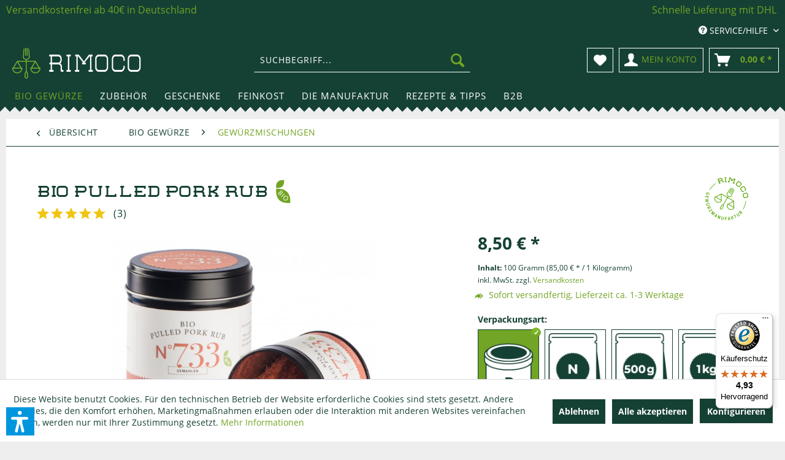

--- FILE ---
content_type: text/html; charset=UTF-8
request_url: https://www.rimoco.de/bio-gewuerze/gewuerzmischungen/bio-pulled-pork-rub
body_size: 35647
content:
<!DOCTYPE html> <html class="no-js" lang="de" itemscope="itemscope" itemtype="https://schema.org/WebPage"> <head> <meta charset="utf-8"> <link rel="dns-prefetch" href="https://spice.rimoco.de/" crossorigin> <link rel="preconnect" href="https://spice.rimoco.de/" crossorigin> <link rel="preload" href="https://spice.rimoco.de/themes/Frontend/Rimoco/frontend/_public/src/fonts/shopware/shopware.woff2" as="font" type="font/woff2" crossorigin> <link rel="dns-prefetch" href="https://www.googletagmanager.com/" crossorigin> <link rel="preconnect" href="https://www.googletagmanager.com/" crossorigin> <link rel="dns-prefetch" href="https://www.google-analytics.com/" crossorigin> <link rel="preconnect" href="https://www.google-analytics.com/" crossorigin> <link rel="dns-prefetch" href="https://stats.g.doubleclick.net/" crossorigin> <link rel="preconnect" href="https://stats.g.doubleclick.net/" crossorigin> <meta name="author" content="" /> <meta name="robots" content="index,follow" /> <meta name="revisit-after" content="15 days" /> <meta name="keywords" content="Pulled Pork Rub, Rub für Pulled Pork, Pulled Pork, Gewürzmischung, Online, Shop, kaufen, Grillen, BBQ, Smoker, Rimoco" /> <meta name="description" content="Bio Pulled Pork Rub N°733 - kräftig würzig - für das perfekte Pulled Pork! ✓ Bio Premium Qualität ✓ Online Kaufen ✓ Rezepte &amp; Tipps" /> <meta property="og:type" content="product" /> <meta property="og:site_name" content="Rimoco - Die Gewürzmanufaktur." /> <meta property="og:url" content="https://www.rimoco.de/bio-gewuerze/gewuerzmischungen/bio-pulled-pork-rub" /> <meta property="og:title" content="Bio Pulled Pork Rub" /> <meta property="og:description" content="Wer in den Südstaaten der USA von Barbecue spricht, hat meistens die Zubereitung von Schweinefleisch im Sinn. Ob Nacken oder Ribs, der Trend ist…" /> <meta property="og:image" content="https://spice.rimoco.de/media/image/06/19/bd/733-bio-pulled-pork-rub-rimoco-dose.jpg" /> <meta property="product:brand" content="Rimoco" /> <meta property="product:price" content="8,50" /> <meta property="product:product_link" content="https://www.rimoco.de/bio-gewuerze/gewuerzmischungen/bio-pulled-pork-rub" /> <meta name="twitter:card" content="product" /> <meta name="twitter:site" content="Rimoco - Die Gewürzmanufaktur." /> <meta name="twitter:title" content="Bio Pulled Pork Rub" /> <meta name="twitter:description" content="Wer in den Südstaaten der USA von Barbecue spricht, hat meistens die Zubereitung von Schweinefleisch im Sinn. Ob Nacken oder Ribs, der Trend ist…" /> <meta name="twitter:image" content="https://spice.rimoco.de/media/image/06/19/bd/733-bio-pulled-pork-rub-rimoco-dose.jpg" /> <meta itemprop="copyrightHolder" content="Rimoco - Die Gewürzmanufaktur." /> <meta itemprop="copyrightYear" content="2014" /> <meta itemprop="isFamilyFriendly" content="True" /> <meta itemprop="image" content="https://spice.rimoco.de/media/image/68/14/be/rimoco-logo.png" /> <meta name="viewport" content="width=device-width, initial-scale=1.0"> <meta name="mobile-web-app-capable" content="yes"> <meta name="apple-mobile-web-app-title" content="Rimoco - Die Gewürzmanufaktur."> <meta name="apple-mobile-web-app-capable" content="yes"> <meta name="apple-mobile-web-app-status-bar-style" content="default"> <script>(function(w,d,s,l,i){w[l]=w[l]||[];w[l].push({'gtm.start':
new Date().getTime(),event:'gtm.js'});var f=d.getElementsByTagName(s)[0],
j=d.createElement(s),dl=l!='dataLayer'?'&l='+l:'';j.async=true;j.src=
'https://www.googletagmanager.com/gtm.js?id='+i+dl;f.parentNode.insertBefore(j,f);
})(window,document,'script','dataLayer','GTM-NWCQWP9P');</script> <link rel="apple-touch-icon-precomposed" href="https://spice.rimoco.de/media/image/fa/af/5f/apple-touch-icon-180x180.png"> <link rel="shortcut icon" href="https://spice.rimoco.de/media/unknown/db/40/76/favicon581be1eeaac21.ico"> <meta name="msapplication-navbutton-color" content="#72a425" /> <meta name="application-name" content="Rimoco - Die Gewürzmanufaktur." /> <meta name="msapplication-starturl" content="https://www.rimoco.de/" /> <meta name="msapplication-window" content="width=1024;height=768" /> <meta name="msapplication-TileImage" content="https://spice.rimoco.de/media/image/76/c5/f9/mstile-150x150581be1f6b46a1.png"> <meta name="msapplication-TileColor" content="#72a425"> <meta name="theme-color" content="#72a425" /> <link rel="canonical" href="https://www.rimoco.de/bio-gewuerze/gewuerzmischungen/bio-pulled-pork-rub" /> <title itemprop="name">Bio Pulled Pork Rub N°733 -kräftig &amp; würzig- Bio Gewürze von Rimoco </title> <link href="/web/cache/1760949759_16995799ebe0bf9180f00692de3b71da.css" media="all" rel="stylesheet" type="text/css" /> <script>var bilobaGtagjsConfig = window.bilobaGtagjsConfig = {"respect_dnt":false,"enabled":true,"currency":"EUR","gaw_id":"","gaw_conversion_id":"AW-976644392\/QAuWCJ-Oq14QqNLZ0QM","ga_id":"G-D64L2FBYCZ","ga_optout":true,"ga_anonymizeip":true,"currentConsentManager":"shopwareCookieConsentManager","dataAttributeForCustomConsentManagers":null,"enable_advanced_conversion_data":true,"google_business_vertical":"retail","debug_mode_enabled":false,"cookie_note_mode":1,"show_cookie_note":true};</script> <script>
// Disable tracking if the opt-out cookie exists.
var gaDisableStr = 'ga-disable-G-D64L2FBYCZ';
if (document.cookie.indexOf(gaDisableStr + '=true') > -1) {
window[gaDisableStr] = true;
}
// Opt-out function
function gaOptout() {
document.cookie = gaDisableStr + '=true; expires=Thu, 31 Dec 2199 23:59:59 UTC; path=/';
window[gaDisableStr] = true;
}
var bilobaGoogleGtagjs = {
isCookieAllowed: function() {
// Check if third partie consent manager is used and return true
if((window.bilobaGtagjsConfig.currentConsentManager == "cookieBot") || (window.bilobaGtagjsConfig.currentConsentManager == "UserCentrics") || (window.bilobaGtagjsConfig.currentConsentManager == "CCM19") || (window.bilobaGtagjsConfig.currentConsentManager == "CMP") || (window.bilobaGtagjsConfig.currentConsentManager == "cookieFirst")) {
return true;
}
if(document.cookie.indexOf('cookieDeclined=1') !== -1) {
return false;
}
if(document.cookie.indexOf('allowCookie=1') !== -1) {
return true;
}
return document.cookie.indexOf('"name":"biloba_google_gtagjs","active":true') !== -1;
},
isDntValid: function() {
if(bilobaGtagjsConfig.respect_dnt == false) {
return true;
}
// check if dnt is available
if (window.doNotTrack || navigator.doNotTrack || navigator.msDoNotTrack) {
// check if dnt is active
if (window.doNotTrack == "1" || navigator.doNotTrack == "yes" || navigator.doNotTrack == "1" || navigator.msDoNotTrack == "1") {
return false;
}
}
return true;
},
isOptout: function() {
var gaDisableStr = 'ga-disable-' + bilobaGtagjsConfig.ga_id;
if (document.cookie.indexOf(gaDisableStr + '=true') > -1) {
return true;
}
return false;
},
shouldLoad: function() {
return this.isCookieAllowed() && this.isDntValid() && !this.isOptout();
},
loadJs: function(){
var script = document.createElement('script');
// Check if third party Consent Manager is used
if(window.bilobaGtagjsConfig.currentConsentManager == "cookieBot") {
// Set type to text/plain
script.setAttribute('type', 'text/plain');
// Check if expert mode has a value
if(window.bilobaGtagjsConfig.dataAttributeForCustomConsentManagers) {
// Set the dataattribute
script.setAttribute('data-cookieconsent', window.bilobaGtagjsConfig.dataAttributeForCustomConsentManagers);
}else {
// Set the default dataattribute to marketing
script.setAttribute('data-cookieconsent', 'marketing');
}
}else if(window.bilobaGtagjsConfig.currentConsentManager == "UserCentrics") {
// Set type to text/plain
script.setAttribute('type', 'text/plain');
// Check if expert mode has a value
if(window.bilobaGtagjsConfig.dataAttributeForCustomConsentManagers) {
// Set the dataattribute
script.setAttribute('data-usercentrics', window.bilobaGtagjsConfig.dataAttributeForCustomConsentManagers);
}else {
// Set the default dataattribute to marketing
script.setAttribute('data-usercentrics', 'Google Analytics');
}
// If we use CookieFirst
}else if(window.bilobaGtagjsConfig.currentConsentManager == "cookieFirst") {
// Set type to text/plain
script.setAttribute('type', 'text/plain');
// Check if expert mode has a value
if(window.bilobaGtagjsConfig.dataAttributeForCustomConsentManagers) {
// Set the dataattribute
script.setAttribute('data-cookiefirst-category', window.bilobaGtagjsConfig.dataAttributeForCustomConsentManagers);
}else {
// Set the default dataattribute to advertising
script.setAttribute('data-cookiefirst-category', 'advertising');
}
}else if(window.bilobaGtagjsConfig.currentConsentManager == "CCM19") {
// Set type to text/plain
script.setAttribute('type', 'text/x-ccm-loader');
}else if(window.bilobaGtagjsConfig.currentConsentManager == "CMP") {
// Set type to text/plain
script.setAttribute('type', 'text/plain');
// Set the dataattribute
script.setAttribute('data-cmp-vendor', "s26");
// Adding class name
script.setAttribute('class' , "cmplazyload");
}else {
script.setAttribute('type', 'text/javascript');
}
// script.setAttribute('type', 'text/javascript');
script.setAttribute('src', 'https://www.googletagmanager.com/gtag/js?id=' + (bilobaGtagjsConfig.ga_id ? bilobaGtagjsConfig.ga_id : bilobaGtagjsConfig.gaw_id));
document.getElementsByTagName('head')[0].appendChild(script);
},
// consent update event
consentGranted: function() {
gtag('consent', 'update', {
'ad_storage': 'granted',
'analytics_storage': 'granted'
});
},
isGA4ID: function() {
return bilobaGtagjsConfig.ga_id.startsWith("G");
}
};
window.dataLayer = window.dataLayer || [];
function gtag(){window.dataLayer.push(arguments)};
// LoadJS when the page is loading
if(bilobaGoogleGtagjs.shouldLoad()) {
if((((bilobaGtagjsConfig.ga_id !== '' && bilobaGtagjsConfig.ga_id !== null ) && (bilobaGtagjsConfig.gaw_id !== '' && bilobaGtagjsConfig.gaw_id !== null ))
|| ((bilobaGtagjsConfig.ga_id !== '' && bilobaGtagjsConfig.ga_id !== null )
|| (bilobaGtagjsConfig.gaw_id !== '' && bilobaGtagjsConfig.gaw_id !== null ))) && !bilobaGoogleGtagjs.isOptout()) {
bilobaGoogleGtagjs.loadJs();
}
gtag('consent', 'update', {
'ad_storage': 'granted',
'analytics_storage': 'granted'
});
}else {
// If Cookie consent is given update storages
gtag('consent', 'default', {
'ad_storage': 'denied',
'analytics_storage': 'denied'
});
}
gtag('js', new Date());
gtag('config', 'G-D64L2FBYCZ', {'anonymize_ip': true, 'send_page_view': false});
gtag('event', 'page_view');
gtag('event', 'view_item', {
"currency": "EUR",
"items": [{
"item_id": "733DGA",
"item_name": "Bio Pulled Pork Rub",
"item_brand": "Rimoco",
"item_category": "Gewürzmischungen",
"quantity": 1,
"price":  8.50,
"google_business_vertical": "retail",
}]
});
</script> <script>var dv_accessibility_options = {"language":"de","standardToolPosition":6,"openToolKey":"ctrlQ","filters":{"height":"","displayBlock":".cart--amount,.cart--display,.cart--quantity","lineHeight":".account--display,.filter-panel--title,.navigation--signin-btn,.cart--amount,.cookie-permission--decline-button,.cookie-permission--configure-button,.cart--display","wrapInput":".main-search--form"},"enabledModules":{"keyboardNav":"1","contrast":"1","highlightLinks":"1","biggerText":"1","textSpacing":"1","legibleFonts":"1","bigCursor":"1","readingGuide":"1","tooltips":"1","pauseAnimations":"1"},"enableResetButton":"1","enablePageStructureButton":"1","enablePositionButton":"1","moduleKeyboardNav":{"frameColor":"#ff0000"},"moduleContrast":{"useInverseColors":"1","useDarkContrast":"1","useLightContrast":"1","useDesaturate":"1"},"moduleHighlightLinks":{"color":"#ffff00","background":"#00d1113a","highlightColor":"#000000"},"moduleLegibleFonts":["dvaccess-legible-fonts","dvaccess-legible-fonts-1"],"moduleBigCursor":{"imageURL":"[data-uri]"},"moduleReadingGuide":{"color":"#ff0000","background":"#000000","readingGuideColor":"#ff0000"},"snippets":{"copyright":"powered by <a href=https://designverign.de target=_blank rel=noopener title=designverign>designverign</a>","app.toggle.label":"Accessibility Tool ausklappen","menu.title":"Barrierefrei Hilfswerkzeuge","menu.button.move":"Icon verschieben","menu.button.page-structure":"Seiten-Struktur","menu.button.reset":"Zur\u00fccksetzen","menu.header.headers":"\u00dcberschriften","menu.header.landmarks":"Landmarks","menu.header.links":"Links","menu.position.left-top":"links oben","menu.position.left-center":"links zentriert","menu.position.left-bottom":"links unten","menu.position.right-top":"rechts oben","menu.position.right-center":"rechts mitte","menu.position.right-bottom":"rechts unten","menu.position.center-top":"mitte oben","menu.position.center-bottom":"mitte unten","module.button.bigger-text":"Gr\u00f6\u00dferer Text","module.button.bigger-text.0":"Gr\u00f6\u00dferer Text","module.button.bigger-text.1":"Gr\u00f6\u00dferer Text","module.button.bigger-text.2":"Gr\u00f6\u00dferer Text","module.button.bigger-text.3":"Gr\u00f6\u00dferer Text","module.button.cursor":"Mauszeiger","module.button.cursor.0":"Gro\u00dfer Mauszeiger","module.button.contrast":"Kontrast +","module.button.contrast.0":"Invertierte Farben","module.button.contrast.1":"Dunkler Kontrast","module.button.contrast.2":"Heller Kontrast","module.button.contrast.3":"Schwarz-Wei\u00df","module.button.highlight-links":"Links hervorheben","module.button.keyboard-nav":"Navigation per Tab-Taste","module.button.legible-fonts":"Schriftart","module.button.legible-fonts.0":"Lesbare Schriftart","module.button.legible-fonts.1":"Legasthenie freundlich","module.button.pause-animations":"Animationen pausieren","module.button.pause-animations.0":"Animationen abspielen","module.button.reading-guide":"Lese-F\u00fchrung","module.button.reading-guide.0":"Lese-F\u00fchrung","module.button.reading-guide.1":"Lese-F\u00fchrung","module.button.reading-guide.modal-title":"Hinweis","module.button.reading-guide.modal-text":"Tippen Sie kurz auf dem Bildschirm um die Lesef\u00fchrung auszurichten.","module.button.reading-guide.modal-button-text":"Verstanden","module.button.text-spacing":"Zeichen-Abstand","module.button.text-spacing.0":"Kleiner Abstand","module.button.text-spacing.1":"Moderater Abstand","module.button.text-spacing.2":"Gro\u00dfer Abstand","module.button.tooltips":"Zus\u00e4tzliche Beschreibung"},"reloadOnXHR":false};</script> <link href="/custom/plugins/VerignDvAccessibility/Resources/public/css/dvaccess.min.css" media="all" rel="stylesheet" type="text/css" /> <link href="/custom/plugins/VerignDvAccessibility/Resources/public/css/shopwareaccess.css" media="all" rel="stylesheet" type="text/css" /> </head> <body class=" is--ctl-detail is--act-index is--cat-current-187 is--article-323" > <div data-paypalUnifiedMetaDataContainer="true" data-paypalUnifiedRestoreOrderNumberUrl="https://www.rimoco.de/widgets/PaypalUnifiedOrderNumber/restoreOrderNumber" class="is--hidden"> </div> <noscript><iframe src="https://www.googletagmanager.com/ns.html?id=GTM-NWCQWP9P" height="0" width="0" style="display:none;visibility:hidden"></iframe></noscript> <input type="hidden" id="shopsyKlaviyoData" data-klaviyoApiKey="UrJ22c" data-cookieRequired="1" data-trackingMethod="javascript" data-trackViewedCart="1" data-backInStockSuccess="" data-controller="detail" data-action="index" data-customerEmail="" data-customerFirstname="" data-customerLastname="" data-customerBirthday="" data-customerPhoneNumber="" data-customerNewsletter="" data-corporateCustomer="" data-customerGroup="" data-articleName="Bio Pulled Pork Rub" data-articleOrderNumber="733DGA" data-articleDetailsId="1024" data-mainImage="https://spice.rimoco.de/media/image/06/19/bd/733-bio-pulled-pork-rub-rimoco-dose.jpg" data-url="https://www.rimoco.de/bio-gewuerze/gewuerzmischungen/bio-pulled-pork-rub?c=187&amp;number=733DGA" data-categoryName="" data-supplierName="Rimoco" data-priceNumeric="8.5" data-bruttoPrice="" data-priceNetNumeric="" data-amountNumeric="" data-sAmount="" data-productUrl="https://www.rimoco.de/ShopsyKlaviyo/getProductData" data-shopName="" data-shippingCosts="" data-sOrderNumber="" data-basketUrl="" data-sBasketJson="" data-basketContentDropshippingJson="" data-getEmailUrl="https://www.rimoco.de/ShopsyKlaviyo/getEmail" > <input type="hidden" name="sBitGlobalCurrency" value="EUR"/> <input type="hidden" name="sGoogleBussinessVertical" value="retail"/> <div class="page-wrap"> <noscript class="noscript-main"> <div class="alert is--warning"> <div class="alert--icon"> <i class="icon--element icon--warning"></i> </div> <div class="alert--content"> Um Rimoco&#x20;-&#x20;Die&#x20;Gew&#xFC;rzmanufaktur. in vollem Umfang nutzen zu k&ouml;nnen, empfehlen wir Ihnen Javascript in Ihrem Browser zu aktiveren. </div> </div> </noscript> <header class="header-main"> <div class="emz-conversion-header" style="display: block;background-color: #154134;color: #FFFFFF;font-size: 16px;"> <div class="container" style="background-color: #154134;"> <div class="emz-conversion-desktop"> <div class="emz-conversion-header-column" style="width: calc(50% - 4px);text-align: ;"> <a href="/versand-und-zahlungsarten">Versandkostenfrei ab 40€ in Deutschland</a> </div> <div class="emz-conversion-header-column" style="width: calc(50% - 4px);"> <i class="fa-regular fa-heart"></i> <a href="/versand-und-zahlungsarten">Schnelle Lieferung mit DHL</a> </div> </div> <div class="emz-conversion-tablet"> <div class="emz-conversion-header-column" style="width: calc(100% - 3px);text-align: center;"> <a href="/versand-und-zahlungsarten">Versandkostenfrei ab 40€ in Deutschland</a> </div> </div> <div class="emz-conversion-mobile"> <div class="emz-conversion-header-column" style="width: 100%;text-align: center;"> <a href="/versand-und-zahlungsarten">Versandkostenfrei ab 40€ in Deutschland</a> </div> </div> </div> </div> <div class="top-bar"> <div class="container block-group"> <nav class="top-bar--navigation block" role="menubar"> <div class="navigation--entry entry--service has--drop-down" role="menuitem" aria-haspopup="true" data-drop-down-menu="true"> <i class="icon--service"></i> Service/Hilfe <ul class="service--list is--rounded" role="menu"> <li class="service--entry" role="menuitem"> <a class="service--link" rel="nofollow" href="https://www.rimoco.de/kontaktformular" title="Kontakt" target="_self"> Kontakt </a> </li> <li class="service--entry" role="menuitem"> <a class="service--link" rel="nofollow" href="https://www.rimoco.de/hilfe-support" title="Hilfe | Support" > Hilfe | Support </a> </li> <li class="service--entry" role="menuitem"> <a class="service--link" rel="nofollow" href="https://www.rimoco.de/versand-und-zahlungsarten" title="Versand und Zahlungsarten" > Versand und Zahlungsarten </a> </li> <li class="service--entry" role="menuitem"> <a class="service--link" rel="nofollow" href="javascript:openCookieConsentManager()" title="Cookie-Einstellungen" target="_parent"> Cookie-Einstellungen </a> </li> </ul> </div> </nav> </div> </div> <div class="container header--navigation"> <div class="logo-main block-group" role="banner"> <div class="logo--shop block"> <a class="logo--link" href="https://www.rimoco.de/" title="Rimoco - Die Gewürzmanufaktur. - zur Startseite wechseln"> <img src="[data-uri]" alt="Rimoco - Die Gewürzmanufaktur. - zur Startseite wechseln" /> </a> </div> <script type="application/ld+json">
{
"@context" : "http://schema.org",
"@type" : "Organization",
"name" : "Rimoco",
"url" : "https://www.rimoco.de/",
"sameAs" : [
"https://www.facebook.com/RimocoManufaktur/",
"https://www.instagram.com/rimoco_gewuerzmanufaktur/",
"https://twitter.com/_rimoco_"
],
"address": {
"@type": "PostalAddress",
"streetAddress": "Talstraße 48",
"addressRegion": "Saarbrücken",
"postalCode": "66119",
"addressCountry": "Germany"
}
}
</script> </div> <nav class="shop--navigation block-group"> <ul class="navigation--list block-group" role="menubar"> <li class="navigation--entry entry--menu-left" role="menuitem"> <a class="entry--link entry--trigger btn is--icon-left" href="#offcanvas--left" data-offcanvas="true" data-offCanvasSelector=".sidebar-main" aria-label="Menü"> <i class="icon--menu"></i> Menü </a> </li> <li class="navigation--entry entry--search" role="menuitem" data-search="true" aria-haspopup="true" data-minLength="3"> <a class="btn entry--link entry--trigger" href="#show-hide--search" title="Suche anzeigen / schließen" aria-label="Suche anzeigen / schließen"> <i class="icon--search"></i> <span class="search--display">Suchen</span> </a> <form action="/search" method="get" class="main-search--form"> <input type="search" name="sSearch" aria-label="Suchbegriff..." class="main-search--field" autocomplete="off" autocapitalize="off" placeholder="Suchbegriff..." maxlength="30" /> <button type="submit" class="main-search--button" aria-label="Suchen"> <i class="icon--search"></i> <span class="main-search--text">Suchen</span> </button> <div class="form--ajax-loader">&nbsp;</div> </form> <div class="main-search--results"></div> </li> <li class="navigation--entry entry--notepad" role="menuitem"> <a href="https://www.rimoco.de/note" rel="nofollow" title="Merkzettel" class="btn"> <i class="icon--heart"></i> </a> </li> <li class="navigation--entry entry--account" role="menuitem"> <a href="https://www.rimoco.de/account" rel="nofollow" title="Mein Konto" class="btn is--icon-left entry--link account--link"> <i class="icon--account"></i> <span class="account--display"> Mein Konto </span> </a> </li> <li class="navigation--entry entry--cart" role="menuitem"> <a class="btn is--icon-left cart--link" rel="nofollow" href="https://www.rimoco.de/checkout/cart" title="Warenkorb"> <span class="cart--display"> Warenkorb </span> <span class="badge is--primary is--minimal cart--quantity is--hidden">0</span> <i class="icon--basket"></i> <span class="cart--amount"> 0,00&nbsp;&euro; * </span> </a> <div class="ajax-loader">&nbsp;</div> </li> </ul> </nav> <div class="container--ajax-cart" data-collapse-cart="true" data-displayMode="offcanvas"></div> </div> </header> <nav class="navigation-main"> <div class="container" data-menu-scroller="true" data-listSelector=".navigation--list.container" data-viewPortSelector=".navigation--list-wrapper"> <div class="navigation--list-wrapper"> <ul class="navigation--list container" role="menubar" itemscope="itemscope" itemtype="https://schema.org/SiteNavigationElement"> <li class="navigation--entry is--active" role="menuitem"><a class="navigation--link is--active" href="https://www.rimoco.de/bio-gewuerze/" title="Bio Gewürze" aria-label="Bio Gewürze" itemprop="url"><span itemprop="name">Bio Gewürze</span></a></li><li class="navigation--entry" role="menuitem"><a class="navigation--link" href="https://www.rimoco.de/zubehoer/" title="Zubehör" aria-label="Zubehör" itemprop="url"><span itemprop="name">Zubehör</span></a></li><li class="navigation--entry" role="menuitem"><a class="navigation--link" href="https://www.rimoco.de/geschenke/" title="Geschenke" aria-label="Geschenke" itemprop="url"><span itemprop="name">Geschenke</span></a></li><li class="navigation--entry" role="menuitem"><a class="navigation--link" href="https://www.rimoco.de/feinkost/" title="Feinkost" aria-label="Feinkost" itemprop="url"><span itemprop="name">Feinkost</span></a></li><li class="navigation--entry" role="menuitem"><a class="navigation--link" href="https://www.rimoco.de/die-manufaktur/" title="Die Manufaktur" aria-label="Die Manufaktur" itemprop="url"><span itemprop="name">Die Manufaktur</span></a></li><li class="navigation--entry" role="menuitem"><a class="navigation--link" href="https://www.rimoco.de/rezepte-tipps/" title="Rezepte & Tipps" aria-label="Rezepte & Tipps" itemprop="url"><span itemprop="name">Rezepte & Tipps</span></a></li><li class="navigation--entry" role="menuitem"><a class="navigation--link" href="https://www.rimoco.de/b2b/" title="B2B" aria-label="B2B" itemprop="url"><span itemprop="name">B2B</span></a></li> </ul> </div> <div class="advanced-menu" data-advanced-menu="true" data-hoverDelay="200"> <div class="menu--container"> <div class="button-container"> <a href="https://www.rimoco.de/bio-gewuerze/" class="button--category" aria-label="Zur Kategorie Bio Gewürze" title="Zur Kategorie Bio Gewürze"> <i class="icon--arrow-right"></i> Zur Kategorie Bio Gewürze </a> <span class="button--close"> <i class="icon--cross"></i> </span> </div> <div class="content--wrapper has--content has--teaser"> <ul class="menu--list menu--level-0 columns--2" style="width: 50%;"> <li class="menu--list-item item--level-0" style="width: 100%"> <a href="https://www.rimoco.de/bio-gewuerze/gewuerzmischungen/" class="menu--list-item-link" aria-label="Gewürzmischungen" title="Gewürzmischungen">Gewürzmischungen</a> </li> <li class="menu--list-item item--level-0" style="width: 100%"> <a href="https://www.rimoco.de/bio-gewuerze/pfeffer/" class="menu--list-item-link" aria-label="Pfeffer" title="Pfeffer">Pfeffer</a> </li> <li class="menu--list-item item--level-0" style="width: 100%"> <a href="https://www.rimoco.de/bio-gewuerze/curry/" class="menu--list-item-link" aria-label="Curry" title="Curry">Curry</a> </li> <li class="menu--list-item item--level-0" style="width: 100%"> <a href="https://www.rimoco.de/bio-gewuerze/salze/" class="menu--list-item-link" aria-label="Salze" title="Salze">Salze</a> </li> <li class="menu--list-item item--level-0" style="width: 100%"> <a href="https://www.rimoco.de/bio-gewuerze/kraeuter/" class="menu--list-item-link" aria-label="Kräuter" title="Kräuter">Kräuter</a> </li> <li class="menu--list-item item--level-0" style="width: 100%"> <a href="https://www.rimoco.de/bio-gewuerze/paprika/" class="menu--list-item-link" aria-label="Paprika" title="Paprika">Paprika</a> </li> <li class="menu--list-item item--level-0" style="width: 100%"> <a href="https://www.rimoco.de/bio-gewuerze/chili/" class="menu--list-item-link" aria-label="Chili" title="Chili">Chili</a> </li> <li class="menu--list-item item--level-0" style="width: 100%"> <a href="https://www.rimoco.de/bio-gewuerze/einzelgewuerze/" class="menu--list-item-link" aria-label="Einzelgewürze" title="Einzelgewürze">Einzelgewürze</a> </li> <li class="menu--list-item item--level-0" style="width: 100%"> <a href="https://www.rimoco.de/bio-gewuerze/zucker/" class="menu--list-item-link" aria-label="Zucker" title="Zucker">Zucker</a> </li> <li class="menu--list-item item--level-0" style="width: 100%"> <a href="https://www.rimoco.de/bio-gewuerze/passt-zu/" class="menu--list-item-link" aria-label="Passt zu" title="Passt zu">Passt zu</a> </li> <li class="menu--list-item item--level-0" style="width: 100%"> <a href="https://www.rimoco.de/bio-gewuerze/laenderkuechen/" class="menu--list-item-link" aria-label="Länderküchen" title="Länderküchen">Länderküchen</a> </li> </ul> <div class="menu--delimiter" style="right: 50%;"></div> <div class="menu--teaser" style="width: 50%;"> <div class="teaser--headline">Feinste Bio Gewürze & Kräuter – unsere gesamte Auswahl</div> <div class="teaser--text"> Entdecke unser gesamtes Sortiment an Bio Gewürzen, Gewürzmischungen , Kräutern und Pfeffern &nbsp;– sorgfältig ausgewählt und in unserer Manufaktur in Saarbrücken frisch verarbeitet. Ob Einzelgewürz oder kreative Mischung: Stöbere durch... <a class="teaser--text-link" href="https://www.rimoco.de/bio-gewuerze/" title="mehr erfahren"> mehr erfahren </a> </div> </div> </div> </div> <div class="menu--container"> <div class="button-container"> <a href="https://www.rimoco.de/zubehoer/" class="button--category" aria-label="Zur Kategorie Zubehör" title="Zur Kategorie Zubehör"> <i class="icon--arrow-right"></i> Zur Kategorie Zubehör </a> <span class="button--close"> <i class="icon--cross"></i> </span> </div> <div class="content--wrapper has--content has--teaser"> <ul class="menu--list menu--level-0 columns--2" style="width: 50%;"> <li class="menu--list-item item--level-0" style="width: 100%"> <a href="https://www.rimoco.de/zubehoer/gewuerzdosen-teedosen/" class="menu--list-item-link" aria-label="Gewürzdosen &amp; Teedosen" title="Gewürzdosen &amp; Teedosen">Gewürzdosen & Teedosen</a> </li> <li class="menu--list-item item--level-0" style="width: 100%"> <a href="https://www.rimoco.de/zubehoer/muehlen-moerser/" class="menu--list-item-link" aria-label="Mühlen &amp; Mörser" title="Mühlen &amp; Mörser">Mühlen & Mörser</a> </li> <li class="menu--list-item item--level-0" style="width: 100%"> <a href="https://www.rimoco.de/zubehoer/gewuerzregal/" class="menu--list-item-link" aria-label="Gewürzregal" title="Gewürzregal">Gewürzregal</a> </li> <li class="menu--list-item item--level-0" style="width: 100%"> <a href="https://www.rimoco.de/zubehoer/kochbuecher/" class="menu--list-item-link" aria-label="Kochbücher" title="Kochbücher">Kochbücher</a> </li> </ul> <div class="menu--delimiter" style="right: 50%;"></div> <div class="menu--teaser" style="width: 50%;"> <div class="teaser--headline">Edle Geschenke & hochwertiges Zubehör für Gewürze </div> <div class="teaser--text"> Von eleganten Gewürzmühlen über praktische Gewürzdosen &nbsp;bis zu Pfeffermühlen - wir bieten das perfekte Zubehör, um deine Gewürze stilvoll zu präsentieren und deine kulinarischen Kreationen auf das nächste Level zu heben. <a class="teaser--text-link" href="https://www.rimoco.de/zubehoer/" title="mehr erfahren"> mehr erfahren </a> </div> </div> </div> </div> <div class="menu--container"> <div class="button-container"> <a href="https://www.rimoco.de/geschenke/" class="button--category" aria-label="Zur Kategorie Geschenke" title="Zur Kategorie Geschenke"> <i class="icon--arrow-right"></i> Zur Kategorie Geschenke </a> <span class="button--close"> <i class="icon--cross"></i> </span> </div> <div class="content--wrapper has--content has--teaser"> <ul class="menu--list menu--level-0 columns--2" style="width: 50%;"> <li class="menu--list-item item--level-0" style="width: 100%"> <a href="https://www.rimoco.de/geschenke/gutscheine/" class="menu--list-item-link" aria-label="Gutscheine" title="Gutscheine">Gutscheine</a> </li> <li class="menu--list-item item--level-0" style="width: 100%"> <a href="https://www.rimoco.de/geschenke/geschenkverpackung/" class="menu--list-item-link" aria-label="Geschenkverpackung" title="Geschenkverpackung">Geschenkverpackung</a> </li> <li class="menu--list-item item--level-0" style="width: 100%"> <a href="https://www.rimoco.de/geschenke/gewuerzsets/" class="menu--list-item-link" aria-label="Gewürzsets" title="Gewürzsets">Gewürzsets</a> </li> <li class="menu--list-item item--level-0" style="width: 100%"> <a href="https://www.rimoco.de/geschenke/kochbuecher-mit-gewuerzset/" class="menu--list-item-link" aria-label="Kochbücher mit Gewürzset" title="Kochbücher mit Gewürzset">Kochbücher mit Gewürzset</a> </li> <li class="menu--list-item item--level-0" style="width: 100%"> <a href="https://www.rimoco.de/geschenke/gewuerzseminare/" class="menu--list-item-link" aria-label="Gewürzseminare" title="Gewürzseminare">Gewürzseminare</a> </li> </ul> <div class="menu--delimiter" style="right: 50%;"></div> <div class="menu--teaser" style="width: 50%;"> <div class="teaser--headline">Feine Geschenke für alle Anlässe</div> <div class="teaser--text"> Verschenke Freude und kulinarische Inspiration mit hochwertigen Gewürzmischungen. Verleihe jedem Gericht eine persönliche Note und erlebe kulinarische Abenteuer. <a class="teaser--text-link" href="https://www.rimoco.de/geschenke/" title="mehr erfahren"> mehr erfahren </a> </div> </div> </div> </div> <div class="menu--container"> <div class="button-container"> <a href="https://www.rimoco.de/feinkost/" class="button--category" aria-label="Zur Kategorie Feinkost" title="Zur Kategorie Feinkost"> <i class="icon--arrow-right"></i> Zur Kategorie Feinkost </a> <span class="button--close"> <i class="icon--cross"></i> </span> </div> <div class="content--wrapper has--content has--teaser"> <ul class="menu--list menu--level-0 columns--2" style="width: 50%;"> <li class="menu--list-item item--level-0" style="width: 100%"> <a href="https://www.rimoco.de/feinkost/tee-kaffee/" class="menu--list-item-link" aria-label="Tee &amp; Kaffee" title="Tee &amp; Kaffee">Tee & Kaffee</a> </li> <li class="menu--list-item item--level-0" style="width: 100%"> <a href="https://www.rimoco.de/feinkost/trinkschokolade/" class="menu--list-item-link" aria-label="Trinkschokolade" title="Trinkschokolade">Trinkschokolade</a> </li> <li class="menu--list-item item--level-0" style="width: 100%"> <a href="https://www.rimoco.de/feinkost/oel-essig/" class="menu--list-item-link" aria-label="Öl &amp; Essig" title="Öl &amp; Essig">Öl & Essig</a> </li> <li class="menu--list-item item--level-0" style="width: 100%"> <a href="https://www.rimoco.de/feinkost/tahina/" class="menu--list-item-link" aria-label="Tahina" title="Tahina">Tahina</a> </li> <li class="menu--list-item item--level-0" style="width: 100%"> <a href="https://www.rimoco.de/feinkost/getraenke/" class="menu--list-item-link" aria-label="Getränke" title="Getränke">Getränke</a> </li> <li class="menu--list-item item--level-0" style="width: 100%"> <a href="https://www.rimoco.de/feinkost/honig/" class="menu--list-item-link" aria-label="Honig" title="Honig">Honig</a> </li> <li class="menu--list-item item--level-0" style="width: 100%"> <a href="https://www.rimoco.de/feinkost/saucen/" class="menu--list-item-link" aria-label="Saucen" title="Saucen">Saucen</a> </li> <li class="menu--list-item item--level-0" style="width: 100%"> <a href="https://www.rimoco.de/feinkost/fermentiertes/" class="menu--list-item-link" aria-label="Fermentiertes" title="Fermentiertes">Fermentiertes</a> </li> <li class="menu--list-item item--level-0" style="width: 100%"> <a href="https://www.rimoco.de/feinkost/weitere/" class="menu--list-item-link" aria-label="Weitere" title="Weitere">Weitere</a> </li> </ul> <div class="menu--delimiter" style="right: 50%;"></div> <div class="menu--teaser" style="width: 50%;"> <div class="teaser--headline">Entdecke Bio-Genuss: Kaffee, Honig & Olivenöl für Feinschmecker</div> <div class="teaser--text"> Stöber durch unsere Feinkost-Schätze und finde echte Highlights für deine Küche! Bei uns gibt es fairen Speciality Coffee und cremiges Sesammus zu entdecken, puren Bio-Honig, der alles ein bisschen süßer macht, und... <a class="teaser--text-link" href="https://www.rimoco.de/feinkost/" title="mehr erfahren"> mehr erfahren </a> </div> </div> </div> </div> <div class="menu--container"> <div class="button-container"> <a href="https://www.rimoco.de/die-manufaktur/" class="button--category" aria-label="Zur Kategorie Die Manufaktur" title="Zur Kategorie Die Manufaktur"> <i class="icon--arrow-right"></i> Zur Kategorie Die Manufaktur </a> <span class="button--close"> <i class="icon--cross"></i> </span> </div> <div class="content--wrapper has--teaser"> <div class="menu--teaser" style="width: 100%;"> <div class="teaser--headline">Die Gewürzmanufaktur im Herzen Saarbrückens</div> <div class="teaser--text"> Erfahre hier mehr über unsere Manufaktur. <a class="teaser--text-link" href="https://www.rimoco.de/die-manufaktur/" title="mehr erfahren"> mehr erfahren </a> </div> </div> </div> </div> <div class="menu--container"> <div class="button-container"> <a href="https://www.rimoco.de/rezepte-tipps/" class="button--category" aria-label="Zur Kategorie Rezepte &amp; Tipps" title="Zur Kategorie Rezepte &amp; Tipps"> <i class="icon--arrow-right"></i> Zur Kategorie Rezepte & Tipps </a> <span class="button--close"> <i class="icon--cross"></i> </span> </div> </div> <div class="menu--container"> <div class="button-container"> <a href="https://www.rimoco.de/b2b/" class="button--category" aria-label="Zur Kategorie B2B" title="Zur Kategorie B2B"> <i class="icon--arrow-right"></i> Zur Kategorie B2B </a> <span class="button--close"> <i class="icon--cross"></i> </span> </div> <div class="content--wrapper has--content has--teaser"> <ul class="menu--list menu--level-0 columns--2" style="width: 50%;"> <li class="menu--list-item item--level-0" style="width: 100%"> <a href="https://www.rimoco.de/b2b/firmengeschenke/" class="menu--list-item-link" aria-label="Firmengeschenke" title="Firmengeschenke">Firmengeschenke</a> </li> <li class="menu--list-item item--level-0" style="width: 100%"> <a href="https://www.rimoco.de/b2b/wiederverkaeufer/" class="menu--list-item-link" aria-label="Wiederverkäufer" title="Wiederverkäufer">Wiederverkäufer</a> </li> <li class="menu--list-item item--level-0" style="width: 100%"> <a href="https://www.rimoco.de/b2b/private-label-lohnabfuellung/" class="menu--list-item-link" aria-label="Private Label &amp; Lohnabfüllung" title="Private Label &amp; Lohnabfüllung">Private Label & Lohnabfüllung</a> </li> <li class="menu--list-item item--level-0" style="width: 100%"> <a href="https://www.rimoco.de/b2b/weiterverarbeitendes-gewerbe/" class="menu--list-item-link" aria-label="Weiterverarbeitendes Gewerbe" title="Weiterverarbeitendes Gewerbe">Weiterverarbeitendes Gewerbe</a> </li> </ul> <div class="menu--delimiter" style="right: 50%;"></div> <div class="menu--teaser" style="width: 50%;"> <div class="teaser--headline">Hier findest du Informationen zu Firmengeschenken, Wiederverkäuferangeboten & Private Labeling</div> <div class="teaser--text"> ✓ Erstklassige Firmengeschenke sind ein Ausdruck Ihrer Wertschätzung gegenüber Mitarbeitern und Kunden.&nbsp; ✓ Für&nbsp;Wiederverkäufer:&nbsp;Machen Sie Ihre Kunden glücklich und bieten Sie ihnen die besten Bio-Gewürze!&nbsp; ✓ Wir bieten... <a class="teaser--text-link" href="https://www.rimoco.de/b2b/" title="mehr erfahren"> mehr erfahren </a> </div> </div> </div> </div> </div> </div> </nav> <section class="content-main container block-group"> <nav class="content--breadcrumb block"> <a class="breadcrumb--button breadcrumb--link" href="https://www.rimoco.de/bio-gewuerze/gewuerzmischungen/" title="Übersicht"> <i class="icon--arrow-left"></i> <span class="breadcrumb--title">Übersicht</span> </a> <ul class="breadcrumb--list" role="menu" itemscope itemtype="https://schema.org/BreadcrumbList"> <li role="menuitem" class="breadcrumb--entry" itemprop="itemListElement" itemscope itemtype="https://schema.org/ListItem"> <a class="breadcrumb--link" href="https://www.rimoco.de/bio-gewuerze/" title="Bio Gewürze" itemprop="item"> <link itemprop="url" href="https://www.rimoco.de/bio-gewuerze/" /> <span class="breadcrumb--title" itemprop="name">Bio Gewürze</span> </a> <meta itemprop="position" content="0" /> </li> <li role="none" class="breadcrumb--separator"> <i class="icon--arrow-right"></i> </li> <li role="menuitem" class="breadcrumb--entry is--active" itemprop="itemListElement" itemscope itemtype="https://schema.org/ListItem"> <a class="breadcrumb--link" href="https://www.rimoco.de/bio-gewuerze/gewuerzmischungen/" title="Gewürzmischungen" itemprop="item"> <link itemprop="url" href="https://www.rimoco.de/bio-gewuerze/gewuerzmischungen/" /> <span class="breadcrumb--title" itemprop="name">Gewürzmischungen</span> </a> <meta itemprop="position" content="1" /> </li> </ul> </nav> <nav class="product--navigation"> <a href="#" class="navigation--link link--prev"> <div class="link--prev-button"> <span class="link--prev-inner">Zurück</span> </div> <div class="image--wrapper"> <div class="image--container"></div> </div> </a> <a href="#" class="navigation--link link--next"> <div class="link--next-button"> <span class="link--next-inner">Vor</span> </div> <div class="image--wrapper"> <div class="image--container"></div> </div> </a> </nav> <div class="content-main--inner"> <div id='cookie-consent' class='off-canvas is--left block-transition' data-cookie-consent-manager='true'> <div class='cookie-consent--header cookie-consent--close'> Cookie-Einstellungen <i class="icon--arrow-right"></i> </div> <div class='cookie-consent--description'> Diese Website benutzt Cookies, die für den technischen Betrieb der Website erforderlich sind und stets gesetzt werden. Andere Cookies, die den Komfort bei Benutzung dieser Website erhöhen, der Direktwerbung dienen oder die Interaktion mit anderen Websites und sozialen Netzwerken vereinfachen sollen, werden nur mit Ihrer Zustimmung gesetzt. </div> <div class='cookie-consent--configuration'> <div class='cookie-consent--configuration-header'> <div class='cookie-consent--configuration-header-text'>Konfiguration</div> </div> <div class='cookie-consent--configuration-main'> <div class='cookie-consent--group'> <input type="hidden" class="cookie-consent--group-name" value="technical" /> <label class="cookie-consent--group-state cookie-consent--state-input cookie-consent--required"> <input type="checkbox" name="technical-state" class="cookie-consent--group-state-input" disabled="disabled" checked="checked"/> <span class="cookie-consent--state-input-element"></span> </label> <div class='cookie-consent--group-title' data-collapse-panel='true' data-contentSiblingSelector=".cookie-consent--group-container"> <div class="cookie-consent--group-title-label cookie-consent--state-label"> Technisch erforderlich </div> <span class="cookie-consent--group-arrow is-icon--right"> <i class="icon--arrow-right"></i> </span> </div> <div class='cookie-consent--group-container'> <div class='cookie-consent--group-description'> Diese Cookies sind für die Grundfunktionen des Shops notwendig. </div> <div class='cookie-consent--cookies-container'> <div class='cookie-consent--cookie'> <input type="hidden" class="cookie-consent--cookie-name" value="cookieDeclined" /> <label class="cookie-consent--cookie-state cookie-consent--state-input cookie-consent--required"> <input type="checkbox" name="cookieDeclined-state" class="cookie-consent--cookie-state-input" disabled="disabled" checked="checked" /> <span class="cookie-consent--state-input-element"></span> </label> <div class='cookie--label cookie-consent--state-label'> "Alle Cookies ablehnen" Cookie </div> </div> <div class='cookie-consent--cookie'> <input type="hidden" class="cookie-consent--cookie-name" value="allowCookie" /> <label class="cookie-consent--cookie-state cookie-consent--state-input cookie-consent--required"> <input type="checkbox" name="allowCookie-state" class="cookie-consent--cookie-state-input" disabled="disabled" checked="checked" /> <span class="cookie-consent--state-input-element"></span> </label> <div class='cookie--label cookie-consent--state-label'> "Alle Cookies annehmen" Cookie </div> </div> <div class='cookie-consent--cookie'> <input type="hidden" class="cookie-consent--cookie-name" value="shop" /> <label class="cookie-consent--cookie-state cookie-consent--state-input cookie-consent--required"> <input type="checkbox" name="shop-state" class="cookie-consent--cookie-state-input" disabled="disabled" checked="checked" /> <span class="cookie-consent--state-input-element"></span> </label> <div class='cookie--label cookie-consent--state-label'> Ausgewählter Shop </div> </div> <div class='cookie-consent--cookie'> <input type="hidden" class="cookie-consent--cookie-name" value="csrf_token" /> <label class="cookie-consent--cookie-state cookie-consent--state-input cookie-consent--required"> <input type="checkbox" name="csrf_token-state" class="cookie-consent--cookie-state-input" disabled="disabled" checked="checked" /> <span class="cookie-consent--state-input-element"></span> </label> <div class='cookie--label cookie-consent--state-label'> CSRF-Token </div> </div> <div class='cookie-consent--cookie'> <input type="hidden" class="cookie-consent--cookie-name" value="cookiePreferences" /> <label class="cookie-consent--cookie-state cookie-consent--state-input cookie-consent--required"> <input type="checkbox" name="cookiePreferences-state" class="cookie-consent--cookie-state-input" disabled="disabled" checked="checked" /> <span class="cookie-consent--state-input-element"></span> </label> <div class='cookie--label cookie-consent--state-label'> Cookie-Einstellungen </div> </div> <div class='cookie-consent--cookie'> <input type="hidden" class="cookie-consent--cookie-name" value="x-cache-context-hash" /> <label class="cookie-consent--cookie-state cookie-consent--state-input cookie-consent--required"> <input type="checkbox" name="x-cache-context-hash-state" class="cookie-consent--cookie-state-input" disabled="disabled" checked="checked" /> <span class="cookie-consent--state-input-element"></span> </label> <div class='cookie--label cookie-consent--state-label'> Individuelle Preise </div> </div> <div class='cookie-consent--cookie'> <input type="hidden" class="cookie-consent--cookie-name" value="slt" /> <label class="cookie-consent--cookie-state cookie-consent--state-input cookie-consent--required"> <input type="checkbox" name="slt-state" class="cookie-consent--cookie-state-input" disabled="disabled" checked="checked" /> <span class="cookie-consent--state-input-element"></span> </label> <div class='cookie--label cookie-consent--state-label'> Kunden-Wiedererkennung </div> </div> <div class='cookie-consent--cookie'> <input type="hidden" class="cookie-consent--cookie-name" value="nocache" /> <label class="cookie-consent--cookie-state cookie-consent--state-input cookie-consent--required"> <input type="checkbox" name="nocache-state" class="cookie-consent--cookie-state-input" disabled="disabled" checked="checked" /> <span class="cookie-consent--state-input-element"></span> </label> <div class='cookie--label cookie-consent--state-label'> Kundenspezifisches Caching </div> </div> <div class='cookie-consent--cookie'> <input type="hidden" class="cookie-consent--cookie-name" value="paypal-cookies" /> <label class="cookie-consent--cookie-state cookie-consent--state-input cookie-consent--required"> <input type="checkbox" name="paypal-cookies-state" class="cookie-consent--cookie-state-input" disabled="disabled" checked="checked" /> <span class="cookie-consent--state-input-element"></span> </label> <div class='cookie--label cookie-consent--state-label'> PayPal-Zahlungen </div> </div> <div class='cookie-consent--cookie'> <input type="hidden" class="cookie-consent--cookie-name" value="session" /> <label class="cookie-consent--cookie-state cookie-consent--state-input cookie-consent--required"> <input type="checkbox" name="session-state" class="cookie-consent--cookie-state-input" disabled="disabled" checked="checked" /> <span class="cookie-consent--state-input-element"></span> </label> <div class='cookie--label cookie-consent--state-label'> Session </div> </div> <div class='cookie-consent--cookie'> <input type="hidden" class="cookie-consent--cookie-name" value="dvaccess_settings" /> <label class="cookie-consent--cookie-state cookie-consent--state-input cookie-consent--required"> <input type="checkbox" name="dvaccess_settings-state" class="cookie-consent--cookie-state-input" disabled="disabled" checked="checked" /> <span class="cookie-consent--state-input-element"></span> </label> <div class='cookie--label cookie-consent--state-label'> Speichert Barrierefrei Einstellungen </div> </div> <div class='cookie-consent--cookie'> <input type="hidden" class="cookie-consent--cookie-name" value="currency" /> <label class="cookie-consent--cookie-state cookie-consent--state-input cookie-consent--required"> <input type="checkbox" name="currency-state" class="cookie-consent--cookie-state-input" disabled="disabled" checked="checked" /> <span class="cookie-consent--state-input-element"></span> </label> <div class='cookie--label cookie-consent--state-label'> Währungswechsel </div> </div> </div> </div> </div> <div class='cookie-consent--group'> <input type="hidden" class="cookie-consent--group-name" value="comfort" /> <label class="cookie-consent--group-state cookie-consent--state-input"> <input type="checkbox" name="comfort-state" class="cookie-consent--group-state-input"/> <span class="cookie-consent--state-input-element"></span> </label> <div class='cookie-consent--group-title' data-collapse-panel='true' data-contentSiblingSelector=".cookie-consent--group-container"> <div class="cookie-consent--group-title-label cookie-consent--state-label"> Komfortfunktionen </div> <span class="cookie-consent--group-arrow is-icon--right"> <i class="icon--arrow-right"></i> </span> </div> <div class='cookie-consent--group-container'> <div class='cookie-consent--group-description'> Diese Cookies werden genutzt um das Einkaufserlebnis noch ansprechender zu gestalten, beispielsweise für die Wiedererkennung des Besuchers. </div> <div class='cookie-consent--cookies-container'> <div class='cookie-consent--cookie'> <input type="hidden" class="cookie-consent--cookie-name" value="netzp_address_validator" /> <label class="cookie-consent--cookie-state cookie-consent--state-input"> <input type="checkbox" name="netzp_address_validator-state" class="cookie-consent--cookie-state-input" /> <span class="cookie-consent--state-input-element"></span> </label> <div class='cookie--label cookie-consent--state-label'> Adress-Validierung </div> </div> <div class='cookie-consent--cookie'> <input type="hidden" class="cookie-consent--cookie-name" value="sUniqueID" /> <label class="cookie-consent--cookie-state cookie-consent--state-input"> <input type="checkbox" name="sUniqueID-state" class="cookie-consent--cookie-state-input" /> <span class="cookie-consent--state-input-element"></span> </label> <div class='cookie--label cookie-consent--state-label'> Merkzettel </div> </div> <div class='cookie-consent--cookie'> <input type="hidden" class="cookie-consent--cookie-name" value="store-locator-consent" /> <label class="cookie-consent--cookie-state cookie-consent--state-input"> <input type="checkbox" name="store-locator-consent-state" class="cookie-consent--cookie-state-input" /> <span class="cookie-consent--state-input-element"></span> </label> <div class='cookie--label cookie-consent--state-label'> Store Locator </div> </div> </div> </div> </div> <div class='cookie-consent--group'> <input type="hidden" class="cookie-consent--group-name" value="statistics" /> <label class="cookie-consent--group-state cookie-consent--state-input"> <input type="checkbox" name="statistics-state" class="cookie-consent--group-state-input"/> <span class="cookie-consent--state-input-element"></span> </label> <div class='cookie-consent--group-title' data-collapse-panel='true' data-contentSiblingSelector=".cookie-consent--group-container"> <div class="cookie-consent--group-title-label cookie-consent--state-label"> Statistik & Tracking </div> <span class="cookie-consent--group-arrow is-icon--right"> <i class="icon--arrow-right"></i> </span> </div> <div class='cookie-consent--group-container'> <div class='cookie-consent--cookies-container'> <div class='cookie-consent--cookie'> <input type="hidden" class="cookie-consent--cookie-name" value="adcell" /> <label class="cookie-consent--cookie-state cookie-consent--state-input"> <input type="checkbox" name="adcell-state" class="cookie-consent--cookie-state-input" /> <span class="cookie-consent--state-input-element"></span> </label> <div class='cookie--label cookie-consent--state-label'> Adcell Tracking </div> </div> <div class='cookie-consent--cookie'> <input type="hidden" class="cookie-consent--cookie-name" value="x-ua-device" /> <label class="cookie-consent--cookie-state cookie-consent--state-input"> <input type="checkbox" name="x-ua-device-state" class="cookie-consent--cookie-state-input" /> <span class="cookie-consent--state-input-element"></span> </label> <div class='cookie--label cookie-consent--state-label'> Endgeräteerkennung </div> </div> <div class='cookie-consent--cookie'> <input type="hidden" class="cookie-consent--cookie-name" value="mmFacebookPixel" /> <label class="cookie-consent--cookie-state cookie-consent--state-input"> <input type="checkbox" name="mmFacebookPixel-state" class="cookie-consent--cookie-state-input" /> <span class="cookie-consent--state-input-element"></span> </label> <div class='cookie--label cookie-consent--state-label'> Facebook Pixel </div> </div> <div class='cookie-consent--cookie'> <input type="hidden" class="cookie-consent--cookie-name" value="biloba_google_gtagjs" /> <label class="cookie-consent--cookie-state cookie-consent--state-input"> <input type="checkbox" name="biloba_google_gtagjs-state" class="cookie-consent--cookie-state-input" /> <span class="cookie-consent--state-input-element"></span> </label> <div class='cookie--label cookie-consent--state-label'> Google Analytics / AdWords </div> </div> <div class='cookie-consent--cookie'> <input type="hidden" class="cookie-consent--cookie-name" value="__kla_id" /> <label class="cookie-consent--cookie-state cookie-consent--state-input"> <input type="checkbox" name="__kla_id-state" class="cookie-consent--cookie-state-input" /> <span class="cookie-consent--state-input-element"></span> </label> <div class='cookie--label cookie-consent--state-label'> Klaviyo </div> </div> <div class='cookie-consent--cookie'> <input type="hidden" class="cookie-consent--cookie-name" value="partner" /> <label class="cookie-consent--cookie-state cookie-consent--state-input"> <input type="checkbox" name="partner-state" class="cookie-consent--cookie-state-input" /> <span class="cookie-consent--state-input-element"></span> </label> <div class='cookie--label cookie-consent--state-label'> Partnerprogramm </div> </div> </div> </div> </div> </div> </div> <div class="cookie-consent--save"> <input class="cookie-consent--save-button btn is--primary" type="button" value="Einstellungen speichern" /> </div> </div> <aside class="sidebar-main off-canvas"> <div class="navigation--smartphone"> <ul class="navigation--list "> <li class="navigation--entry entry--close-off-canvas"> <a href="#close-categories-menu" title="Menü schließen" class="navigation--link"> Menü schließen <i class="icon--arrow-right"></i> </a> </li> </ul> <div class="mobile--switches"> </div> </div> <div class="sidebar--categories-wrapper" data-subcategory-nav="true" data-mainCategoryId="3" data-categoryId="187" data-fetchUrl="/widgets/listing/getCategory/categoryId/187"> <div class="categories--headline navigation--headline"> Kategorien </div> <div class="sidebar--categories-navigation"> <ul class="sidebar--navigation categories--navigation navigation--list is--drop-down is--level0 is--rounded" role="menu"> <li class="navigation--entry is--active has--sub-categories has--sub-children" role="menuitem"> <a class="navigation--link is--active has--sub-categories link--go-forward" href="https://www.rimoco.de/bio-gewuerze/" data-categoryId="191" data-fetchUrl="/widgets/listing/getCategory/categoryId/191" title="Bio Gewürze" > Bio Gewürze <span class="is--icon-right"> <i class="icon--arrow-right"></i> </span> </a> <ul class="sidebar--navigation categories--navigation navigation--list is--level1 is--rounded" role="menu"> <li class="navigation--entry is--active" role="menuitem"> <a class="navigation--link is--active" href="https://www.rimoco.de/bio-gewuerze/gewuerzmischungen/" data-categoryId="187" data-fetchUrl="/widgets/listing/getCategory/categoryId/187" title="Gewürzmischungen" > Gewürzmischungen </a> </li> <li class="navigation--entry" role="menuitem"> <a class="navigation--link" href="https://www.rimoco.de/bio-gewuerze/pfeffer/" data-categoryId="164" data-fetchUrl="/widgets/listing/getCategory/categoryId/164" title="Pfeffer" > Pfeffer </a> </li> <li class="navigation--entry" role="menuitem"> <a class="navigation--link" href="https://www.rimoco.de/bio-gewuerze/curry/" data-categoryId="166" data-fetchUrl="/widgets/listing/getCategory/categoryId/166" title="Curry" > Curry </a> </li> <li class="navigation--entry" role="menuitem"> <a class="navigation--link" href="https://www.rimoco.de/bio-gewuerze/salze/" data-categoryId="185" data-fetchUrl="/widgets/listing/getCategory/categoryId/185" title="Salze" > Salze </a> </li> <li class="navigation--entry" role="menuitem"> <a class="navigation--link" href="https://www.rimoco.de/bio-gewuerze/kraeuter/" data-categoryId="184" data-fetchUrl="/widgets/listing/getCategory/categoryId/184" title="Kräuter" > Kräuter </a> </li> <li class="navigation--entry" role="menuitem"> <a class="navigation--link" href="https://www.rimoco.de/bio-gewuerze/paprika/" data-categoryId="172" data-fetchUrl="/widgets/listing/getCategory/categoryId/172" title="Paprika" > Paprika </a> </li> <li class="navigation--entry" role="menuitem"> <a class="navigation--link" href="https://www.rimoco.de/bio-gewuerze/chili/" data-categoryId="165" data-fetchUrl="/widgets/listing/getCategory/categoryId/165" title="Chili" > Chili </a> </li> <li class="navigation--entry" role="menuitem"> <a class="navigation--link" href="https://www.rimoco.de/bio-gewuerze/einzelgewuerze/" data-categoryId="221" data-fetchUrl="/widgets/listing/getCategory/categoryId/221" title="Einzelgewürze" > Einzelgewürze </a> </li> <li class="navigation--entry" role="menuitem"> <a class="navigation--link" href="https://www.rimoco.de/bio-gewuerze/zucker/" data-categoryId="189" data-fetchUrl="/widgets/listing/getCategory/categoryId/189" title="Zucker" > Zucker </a> </li> <li class="navigation--entry has--sub-children" role="menuitem"> <a class="navigation--link link--go-forward" href="https://www.rimoco.de/bio-gewuerze/passt-zu/" data-categoryId="301" data-fetchUrl="/widgets/listing/getCategory/categoryId/301" title="Passt zu" > Passt zu <span class="is--icon-right"> <i class="icon--arrow-right"></i> </span> </a> </li> <li class="navigation--entry has--sub-children" role="menuitem"> <a class="navigation--link link--go-forward" href="https://www.rimoco.de/bio-gewuerze/laenderkuechen/" data-categoryId="384" data-fetchUrl="/widgets/listing/getCategory/categoryId/384" title="Länderküchen" > Länderküchen <span class="is--icon-right"> <i class="icon--arrow-right"></i> </span> </a> </li> </ul> </li> <li class="navigation--entry has--sub-children" role="menuitem"> <a class="navigation--link link--go-forward" href="https://www.rimoco.de/zubehoer/" data-categoryId="169" data-fetchUrl="/widgets/listing/getCategory/categoryId/169" title="Zubehör" > Zubehör <span class="is--icon-right"> <i class="icon--arrow-right"></i> </span> </a> </li> <li class="navigation--entry has--sub-children" role="menuitem"> <a class="navigation--link link--go-forward" href="https://www.rimoco.de/geschenke/" data-categoryId="330" data-fetchUrl="/widgets/listing/getCategory/categoryId/330" title="Geschenke" > Geschenke <span class="is--icon-right"> <i class="icon--arrow-right"></i> </span> </a> </li> <li class="navigation--entry has--sub-children" role="menuitem"> <a class="navigation--link link--go-forward" href="https://www.rimoco.de/feinkost/" data-categoryId="354" data-fetchUrl="/widgets/listing/getCategory/categoryId/354" title="Feinkost" > Feinkost <span class="is--icon-right"> <i class="icon--arrow-right"></i> </span> </a> </li> <li class="navigation--entry" role="menuitem"> <a class="navigation--link" href="https://www.rimoco.de/die-manufaktur/" data-categoryId="289" data-fetchUrl="/widgets/listing/getCategory/categoryId/289" title="Die Manufaktur" > Die Manufaktur </a> </li> <li class="navigation--entry" role="menuitem"> <a class="navigation--link" href="https://www.rimoco.de/rezepte-tipps/" data-categoryId="307" data-fetchUrl="/widgets/listing/getCategory/categoryId/307" title="Rezepte &amp; Tipps" > Rezepte & Tipps </a> </li> <li class="navigation--entry has--sub-children" role="menuitem"> <a class="navigation--link link--go-forward" href="https://www.rimoco.de/b2b/" data-categoryId="324" data-fetchUrl="/widgets/listing/getCategory/categoryId/324" title="B2B" > B2B <span class="is--icon-right"> <i class="icon--arrow-right"></i> </span> </a> </li> </ul> </div> <div class="shop-sites--container is--rounded"> <div class="shop-sites--headline navigation--headline"> Informationen </div> <ul class="shop-sites--navigation sidebar--navigation navigation--list is--drop-down is--level0" role="menu"> <li class="navigation--entry" role="menuitem"> <a class="navigation--link" href="https://www.rimoco.de/kontaktformular" title="Kontakt" data-categoryId="1" data-fetchUrl="/widgets/listing/getCustomPage/pageId/1" target="_self"> Kontakt </a> </li> <li class="navigation--entry" role="menuitem"> <a class="navigation--link" href="https://www.rimoco.de/hilfe-support" title="Hilfe | Support" data-categoryId="2" data-fetchUrl="/widgets/listing/getCustomPage/pageId/2" > Hilfe | Support </a> </li> <li class="navigation--entry" role="menuitem"> <a class="navigation--link" href="https://www.rimoco.de/versand-und-zahlungsarten" title="Versand und Zahlungsarten" data-categoryId="6" data-fetchUrl="/widgets/listing/getCustomPage/pageId/6" > Versand und Zahlungsarten </a> </li> <li class="navigation--entry" role="menuitem"> <a class="navigation--link" href="javascript:openCookieConsentManager()" title="Cookie-Einstellungen" data-categoryId="51" data-fetchUrl="/widgets/listing/getCustomPage/pageId/51" target="_parent"> Cookie-Einstellungen </a> </li> </ul> </div> </div> </aside> <div class="content--wrapper"> <div class="content product--details" itemscope itemtype="https://schema.org/Product" data-product-navigation="/widgets/listing/productNavigation" data-category-id="187" data-main-ordernumber="733DGA" data-ajax-wishlist="true" data-compare-ajax="true" data-ajax-variants-container="true"> <header class="product--header"> <div class="product--info"> <h1 class="product--title test" itemprop="name"> Bio Pulled Pork Rub <span class="icon--biorimoco"></span> </h1> <meta itemprop="gtin13" content="4251412302824"/> <div class="product--rating-container"> <a href="#product--publish-comment" class="product--rating-link" rel="nofollow" title="Bewertung abgeben"> <span class="product--rating" itemprop="aggregateRating" itemscope itemtype="https://schema.org/AggregateRating"> <meta itemprop="ratingValue" content="10"> <meta itemprop="worstRating" content="0.5"> <meta itemprop="bestRating" content="10"> <meta itemprop="ratingCount" content="3"> <i class="icon--star"></i> <i class="icon--star"></i> <i class="icon--star"></i> <i class="icon--star"></i> <i class="icon--star"></i> <span class="rating--count-wrapper"> (<span class="rating--count">3</span>) </span> </span> </a> </div> </div> </header> <div class="product--detail-upper block-group"> <div class="product--image-container image-slider product--image-zoom" data-image-slider="true" data-image-gallery="true" data-maxZoom="1" data-thumbnails=".image--thumbnails" > <div class="image-slider--container no--thumbnails"> <div class="image-slider--slide"> <div class="image--box image-slider--item"> <span class="image--element" data-img-large="https://spice.rimoco.de/media/image/d0/35/fd/733-bio-pulled-pork-rub-rimoco-dose_1280x1280.jpg" data-img-small="https://spice.rimoco.de/media/image/04/6b/9f/733-bio-pulled-pork-rub-rimoco-dose_200x200.jpg" data-img-original="https://spice.rimoco.de/media/image/06/19/bd/733-bio-pulled-pork-rub-rimoco-dose.jpg" data-alt="Bio Pulled Pork Rub"> <span class="image--media"> <img srcset="https://spice.rimoco.de/media/image/cf/b9/b6/733-bio-pulled-pork-rub-rimoco-dose_600x600.jpg, https://spice.rimoco.de/media/image/0f/8e/b7/733-bio-pulled-pork-rub-rimoco-dose_600x600@2x.jpg 2x" src="https://spice.rimoco.de/media/image/cf/b9/b6/733-bio-pulled-pork-rub-rimoco-dose_600x600.jpg" alt="Bio Pulled Pork Rub" itemprop="image" /> </span> </span> </div> </div> </div> </div> <div class="product--buybox block"> <meta itemprop="brand" content="Rimoco"/> <meta itemprop="weight" content="0.15 kg"/> <meta itemprop="releaseDate" content="2012-05-11"/> <div itemprop="offers" itemscope itemtype="https://schema.org/Offer" class="buybox--inner"> <meta itemprop="priceCurrency" content="EUR"/> <span itemprop="priceSpecification" itemscope itemtype="https://schema.org/PriceSpecification"> <meta itemprop="valueAddedTaxIncluded" content="true"/> </span> <meta itemprop="url" content="https://www.rimoco.de/bio-gewuerze/gewuerzmischungen/bio-pulled-pork-rub"/> <div class="product--price price--default"> <span class="price--content content--default"> <meta itemprop="price" content="8.50"> 8,50&nbsp;&euro; * </span> </div> <div class='product--price price--unit'> <span class="price--label label--purchase-unit"> <br>Inhalt: </span> 100 Gramm (85,00&nbsp;&euro; * / 1 Kilogramm) </div> <p class="product--tax" data-content="" data-modalbox="true" data-targetSelector="a" data-mode="ajax"> inkl. MwSt. zzgl. <a rel="nofollow" title="Versandkosten" href="https://www.rimoco.de/versand-und-zahlungsarten">Versandkosten</a> </p> <div class="product--delivery"> <link itemprop="availability" href="https://schema.org/InStock" /> <p class="delivery--information"> <span class="delivery--text delivery--text-available"> <i class="delivery--status-icon icon--reply-all" style="vertical-align: middle; -moz-transform: scaleX(-1); -o-transform: scaleX(-1); -webkit-transform: scaleX(-1); transform: scaleX(-1); -ms-filter: "FlipH"; filter: FlipH" ></i> Sofort versandfertig, Lieferzeit ca. 1-3 Werktage </span> </p> </div> <div class="product--configurator variants-modified-configurator" data-text-moreoptions="Mehr Optionen" data-text-lessoptions="Weniger Optionen"> <form method="post" action="https://www.rimoco.de/bio-gewuerze/gewuerzmischungen/bio-pulled-pork-rub?c=187" class="configurator--form upprice--form"> <p class="configurator--label">Verpackungsart:</p> <div class="configurator--variant"> <div class="variant--option-container block-group"> <div class="variant--option is--variant--small variant-type-picture " style=" width:100px;" > <input type="radio" class="option--input" id="group[5]" name="group[5]" value="67" title="Gewürzdose" data-ajax-select-variants="true" checked="checked" /> <label for="group[5]" class="option--label" style="padding:5px;border-color:#154134; height: 135px;"> <span class="image--element"> <span class="image--media"> <img src="https://spice.rimoco.de/media/image/c0/f5/a4/variante-doseSw3fAW34zOjKd.png" alt="Gewürzdose"> </span> </span> </label> <div style="margin-top:0.25rem;max-height: 2.8rem;line-height: 1rem;text-transform: none;text-align: center;font-size: .875rem;font-weight: 500;">Gewürzdose</div> </div> <div class="variant--option is--variant--small variant-type-picture " style=" width:100px;" > <input type="radio" class="option--input" id="group[5]" name="group[5]" value="68" title="Nachfüllpack für Gewürzdose" data-ajax-select-variants="true" /> <label for="group[5]" class="option--label" style="padding:5px;border-color:#154134; height: 135px;"> <span class="image--element"> <span class="image--media"> <img src="https://spice.rimoco.de/media/image/g0/47/96/variante-nachfuellpack75QXqMG2omhfO.png" alt="Nachfüllpack für Gewürzdose"> </span> </span> </label> <div style="margin-top:0.25rem;max-height: 2.8rem;line-height: 1rem;text-transform: none;text-align: center;font-size: .875rem;font-weight: 500;">Nachfüllpack für Gewürzdose</div> </div> <div class="variant--option is--variant--small variant-type-picture " style=" width:100px;" > <input type="radio" class="option--input" id="group[5]" name="group[5]" value="102" title="500g Großpackung" data-ajax-select-variants="true" /> <label for="group[5]" class="option--label" style="padding:5px;border-color:#154134; height: 135px;"> <span class="image--element"> <span class="image--media"> <img src="https://spice.rimoco.de/media/image/80/37/f1/variante-grosspackung-500g.png" alt="500g Großpackung"> </span> </span> </label> <div style="margin-top:0.25rem;max-height: 2.8rem;line-height: 1rem;text-transform: none;text-align: center;font-size: .875rem;font-weight: 500;">500g Großpackung</div> </div> <div class="variant--option is--variant--small variant-type-picture " style=" width:100px;" > <input type="radio" class="option--input" id="group[5]" name="group[5]" value="103" title="1kg Großpackung" data-ajax-select-variants="true" /> <label for="group[5]" class="option--label" style="padding:5px;border-color:#154134; height: 135px;"> <span class="image--element"> <span class="image--media"> <img src="https://spice.rimoco.de/media/image/1f/95/a0/variante-grosspackung-1kg.png" alt="1kg Großpackung"> </span> </span> </label> <div style="margin-top:0.25rem;max-height: 2.8rem;line-height: 1rem;text-transform: none;text-align: center;font-size: .875rem;font-weight: 500;">1kg Großpackung</div> </div> </div> </div> <noscript> <input name="recalc" type="submit" value="Auswählen" /> </noscript> </form> </div> <form name="sAddToBasket" method="post" action="https://www.rimoco.de/checkout/addArticle" class="buybox--form" data-add-article="true" data-eventName="submit" data-showModal="false" data-addArticleUrl="https://www.rimoco.de/checkout/ajaxAddArticleCart"> <input type="hidden" name="sPrice" value="8.50"/> <input type="hidden" name="sName" value="Bio Pulled Pork Rub"/> <input type="hidden" name="sBrand" value="Rimoco"/> <input type="hidden" name="sActionIdentifier" value=""/> <input type="hidden" name="sAddAccessories" id="sAddAccessories" value=""/> <input type="hidden" name="sAdd" value="733DGA"/> <div class="buybox--button-container block-group"> <div class="buybox--quantity block"> <div class="select-field"> <select id="sQuantity" name="sQuantity" class="quantity--select"> <option value="1">1 Stück</option> <option value="2">2 Stück</option> <option value="3">3 Stück</option> <option value="4">4 Stück</option> <option value="5">5 Stück</option> <option value="6">6 Stück</option> <option value="7">7 Stück</option> <option value="8">8 Stück</option> <option value="9">9 Stück</option> <option value="10">10 Stück</option> <option value="11">11 Stück</option> <option value="12">12 Stück</option> <option value="13">13 Stück</option> <option value="14">14 Stück</option> <option value="15">15 Stück</option> <option value="16">16 Stück</option> <option value="17">17 Stück</option> <option value="18">18 Stück</option> <option value="19">19 Stück</option> <option value="20">20 Stück</option> <option value="21">21 Stück</option> <option value="22">22 Stück</option> <option value="23">23 Stück</option> <option value="24">24 Stück</option> <option value="25">25 Stück</option> <option value="26">26 Stück</option> <option value="27">27 Stück</option> <option value="28">28 Stück</option> <option value="29">29 Stück</option> <option value="30">30 Stück</option> <option value="31">31 Stück</option> <option value="32">32 Stück</option> <option value="33">33 Stück</option> <option value="34">34 Stück</option> <option value="35">35 Stück</option> <option value="36">36 Stück</option> <option value="37">37 Stück</option> <option value="38">38 Stück</option> <option value="39">39 Stück</option> <option value="40">40 Stück</option> <option value="41">41 Stück</option> <option value="42">42 Stück</option> <option value="43">43 Stück</option> <option value="44">44 Stück</option> <option value="45">45 Stück</option> <option value="46">46 Stück</option> <option value="47">47 Stück</option> <option value="48">48 Stück</option> <option value="49">49 Stück</option> <option value="50">50 Stück</option> <option value="51">51 Stück</option> <option value="52">52 Stück</option> <option value="53">53 Stück</option> <option value="54">54 Stück</option> <option value="55">55 Stück</option> <option value="56">56 Stück</option> <option value="57">57 Stück</option> <option value="58">58 Stück</option> <option value="59">59 Stück</option> <option value="60">60 Stück</option> <option value="61">61 Stück</option> <option value="62">62 Stück</option> <option value="63">63 Stück</option> <option value="64">64 Stück</option> <option value="65">65 Stück</option> <option value="66">66 Stück</option> <option value="67">67 Stück</option> <option value="68">68 Stück</option> <option value="69">69 Stück</option> <option value="70">70 Stück</option> <option value="71">71 Stück</option> <option value="72">72 Stück</option> <option value="73">73 Stück</option> <option value="74">74 Stück</option> <option value="75">75 Stück</option> <option value="76">76 Stück</option> <option value="77">77 Stück</option> <option value="78">78 Stück</option> <option value="79">79 Stück</option> <option value="80">80 Stück</option> <option value="81">81 Stück</option> <option value="82">82 Stück</option> <option value="83">83 Stück</option> <option value="84">84 Stück</option> <option value="85">85 Stück</option> <option value="86">86 Stück</option> <option value="87">87 Stück</option> <option value="88">88 Stück</option> <option value="89">89 Stück</option> <option value="90">90 Stück</option> <option value="91">91 Stück</option> <option value="92">92 Stück</option> <option value="93">93 Stück</option> <option value="94">94 Stück</option> <option value="95">95 Stück</option> <option value="96">96 Stück</option> <option value="97">97 Stück</option> <option value="98">98 Stück</option> <option value="99">99 Stück</option> <option value="100">100 Stück</option> </select> </div> </div> <button class="buybox--button block btn is--primary is--icon-right is--center is--large" name="In den Warenkorb"> <span class="buy-btn--cart-add">In den</span> <span class="buy-btn--cart-text">Warenkorb</span> <i class="icon--arrow-right"></i> </button> </div> </form> <nav class="product--actions"> <form action="https://www.rimoco.de/note/add/ordernumber/733DGA" method="post" class="action--form"> <button type="submit" class="action--link link--notepad" title="Auf den Merkzettel" data-ajaxUrl="https://www.rimoco.de/note/ajaxAdd/ordernumber/733DGA" data-text="Gemerkt"> <i class="icon--heart"></i> <span class="action--text">Merken</span> </button> </form> <a href="#content--product-reviews" data-show-tab="true" class="action--link link--publish-comment" rel="nofollow" title="Bewertung abgeben"> <i class="icon--star"></i> Bewerten </a> </nav> </div> <ul class="product--base-info list--unstyled"> <li class="base-info--entry entry--sku"> <strong class="entry--label"> Artikel-Nr.: </strong> <meta itemprop="productID" content="1024"/> <span class="entry--content" itemprop="sku"> 733DGA </span> </li> </ul> </div> </div> <div class="tab-menu--product"> <div class="tab--navigation"> <a href="#" class="tab--link" title="Beschreibung" data-tabName="description">Beschreibung</a> <a href="#" class="tab--link" title="Bewertungen" data-tabName="rating"> Bewertungen <span class="product--rating-count">3</span> </a> </div> <div class="tab--container-list"> <div class="tab--container"> <div class="tab--header"> <a href="#" class="tab--title" title="Beschreibung">Beschreibung</a> </div> <div class="tab--preview"> Wer in den Südstaaten der USA von Barbecue spricht, hat meistens die Zubereitung von...<a href="#" class="tab--link" title=" mehr"> mehr</a> </div> <div class="tab--content"> <div class="buttons--off-canvas"> <a href="#" title="Menü schließen" class="close--off-canvas"> <i class="icon--arrow-left"></i> Menü schließen </a> </div> <div class="content--description"> <h2 class="content--title"> BIO PULLED PORK RUB <span class="icon--biorimoco"></span> </h2> <div class="content--subtitle"> GRILLGEWÜRZ FÜR PULLED PORK </div> <div class="product--properties--tipp block-group"> <div class="product--properties panel has--border block"> <table class="product--properties-table"> <tr class="product--properties-row "> <td class="product--properties-label is--bold">Aroma</td> <td class="product--properties-value"> pikant, fruchtig, süßlich, vollmundig </td> </tr> <tr class="product--properties-row "> <td class="product--properties-label is--bold">Würzt perfekt</td> <td class="product--properties-value"> Fleisch </td> </tr> <tr class="product--properties-row "> <td class="product--properties-label is--bold">Typisch für</td> <td class="product--properties-value"> amerikanische Küche, deutsche Küche </td> </tr> <tr class="product--properties-row "> <td class="product--properties-label is--bold">Beschaffenheit</td> <td class="product--properties-value"> fein </td> </tr> </table> </div> </div> <div class="product--description" itemprop="description"> <p>Wer in den Südstaaten der USA von Barbecue spricht, hat meistens die Zubereitung von Schweinefleisch im Sinn. Ob Nacken oder Ribs, der Trend ist längst auch in Europa angekommen, wo nicht mehr bloß Würstchen gegrillt und mit Senf serviert werden. Wenn du über den Kohlen mitmischen willst, haben wir das perfekte Gewürz für dich - unser Bio Pulled Pork Rub!&nbsp;</p> <p><a title="Rezept Pulled Pork Burger mit Krautsalat" href="/rezepte-tipps/pulled-pork-burger-mit-krautsalat"><img id="tinymce-editor-image-b713f1dc-7a43-4afd-bb8d-015a582dd428" class="tinymce-editor-image tinymce-editor-image-b713f1dc-7a43-4afd-bb8d-015a582dd428" src="https://spice.rimoco.de/media/image/04/68/83/pulledpork-rub-rezept-pulled-pork-mit-krautsalat-rimoco-16x9.jpg" alt="pulledpork-rub-rezept-pulled-pork-mit-krautsalat-rimoco-16x9" width="480" height="270" data-src="media/image/pulledpork-rub-rezept-pulled-pork-mit-krautsalat-rimoco-16x9.jpg"></a><em>Pulled Pork Burger mit Krautsalat</em></p> <h3 class="p1">Aroma und Geschmack</h3> <p class="p1">Ein wenig Schärfe, viele kräftige Gewürze, ein Hauch Zucker und schon fühlt sich ein gegrillter Schweinebraten gut begleitet. Nach diesem einfachen Prinzip haben wir unsere Gewürzmischung für dich kreiert. Durch besten Jaggery ergänzt durch leicht süßliche Paprika, den scharf-würzigen Charakter des Pfeffers und die Herzhaftigkeit von Zwiebeln und Knoblauch. Klingt simpel? Ist es auch, doch manchmal bedarf es weniger, dafür guter Produkte, die im richtigen Verhältnis vereint bei guter Zubereitung Wunder wirken können. &nbsp;</p> <h3 class="p1">Geschichte und Herkunft</h3> <p class="p1">Zusammen mit Spareribs und Beef Brisket bildet Pulled Pork das Dreigespann des traditionellen US-amerikanischen Barbecues. Insbesondere in den Südstaaten entdeckte man, dass heißgeräuchertes Fleisch bei niedriger Temperatur und langer Garzeit besonders zart wird und trotzdem saftig bleibt. Ursprünglich grillte man dort nämlich ganze Schweinehälften, und nicht kleinere, ausgelöste Stücke. So bereitet man seit Generationen in Kentucky und andernorts dieses fantastische Gericht zu, das vor einigen Jahren den Weg nach Europa gefunden hat und dort mit Jubel aufgenommen wurde! Cooking for the crowd.&nbsp;</p> <h3 class="p1">Was ist ein Rub?</h3> <p class="p2">Schweinefleisch, das an Eigengeschmack recht arm ist, braucht zum glanzvollen Auftritt Unterstützung von Gewürzen. Zwei Arten des Würzens bieten sich an: Die Marinade und der Rub. Während man bei einer Marinade die Gewürze mit Öl, oder einer anderen Flüssigkeit vermischt und ins Fleisch einmassiert, ist der Rub eine trockene Variante des Würzens. Hierbei reibt man die Gewürzmischung einfach in das Fleisch ein, oder wälzt das Fleisch vorher in der Gewürzmischung. Trotzdem sollte das Fleisch nicht sofort aufs Feuer. Lieber am Vortag die Hälfte des Rubs gut in das Fleisch einmassieren, in Frischhaltefolie wickeln und über Nacht im Kühlschrank durchziehen lassen. Am Grilltag das Fleisch vorzeitig aus dem Kühlschrank nehmen und mit der anderen Hälfte des Rubs einmassieren. Schmeckt lecker und geht einfach!</p> <h3 class="p1">Was bedeutet ‚Moppen‘?</h3> <p class="p1">Wer jetzt an Schulhof und gemeine Kinder denkt, kann unbesorgt sein. ‚Moppen‘ ist das Lehnwort aus dem Englischen, das das Bestreichen von Grillgut mit einer flüssigkeitshaltigen Marinade meint. Da bei Pulled Pork die Temperatur jedoch recht konstant gehalten werden muss, verzichten einige Griller auf diesen Schritt. Wer es probieren will, sollte sich auf zwei Vorgänge beschränken und schnell den Deckel wieder schließen - sonst wird’s trocken! Bei der Zubereitung im Ofen (gleich mehr dazu) darf ruhig etwas häufiger bestrichen werden.&nbsp;</p> <h3 class="p1">Wie lange braucht Pulled Pork?</h3> <p class="p1">Wer <a title="Rezept Pulled Pork mit Krautsalat" href="/rezepte-tipps/pulled-pork-burger-mit-krautsalat">Pulled Pork</a> zubereiten will, darf sich auf ein Event freuen. Unter 8-10 Stunden wird einem ein zartes, saftiges Pulled Pork kaum gelingen. US-amerikanische Barbecue-Meister schwören auf noch längere Garzeiten. Zwischen 16 und 20 Stunden bleibt das Fleisch dort im sogenannten ‚Smoker‘. Ein Fest für die ganze Familie, mit porky end, versteht sich. Danach ziehst du das Fleisch (‚Pullen‘) mit den Händen oder zwei Gabeln auseinander und vermischst das knusprige Äußere mit dem rosa-weichen Inneren, sodass du in einem Bissen alle Geschmäcker und Texturen vereint findest. Verwende das gezupfte und saftige Schweinefleisch als Topping für einen leckeren <a title="Rezept Pulled Pork Burger mit Krautsalat" href="/rezepte-tipps/pulled-pork-burger-mit-krautsalat">Pulled Pork Burger mit Krautsalat</a>. Knusprig-würzige Kartoffelwedges aus dem Ofen sind die perfekte Beilage.&nbsp;Du suchst weitere Rezepte für den Grill? Na dann schau doch mal in unserer tollen&nbsp;<a title="Barbecue Gewürzwelt" href="/barbecue-welt">BBQ Rezeptwelt&nbsp;</a>vorbei!&nbsp;</p> <h3 class="p1">Welches Fleisch sollte ich nutzen?</h3> <p class="p1">Am besten nimmst du für dein perfektes Pulled Pork Schweineschulter oder Nacken. Diese beiden Stücke sind gleichmäßig von Fett durchzogen und sorgen so für ein besonders saftiges und leckeres Ergebnis. Schweinefleisch liegt allgemein eher im unteren bis mittleren Preissegment; trotzdem solltest du nur Fleisch bester Qualität verwenden. Außen knusprig innen saftig zart. Wir freuen uns mit dir auf deinen ersten Versuch mit unserem Pulled Pork Rub.</p> <h3 class="p1">Bei welcher Temperatur gare ich Pulled Pork?</h3> <p class="p1">Beim Garen von Pulled Pork sollte eine Temperatur von 110 Grad niemals überschritten werden. Das Fleisch würde dann zwar schneller garen, aber auch härter und trockener werden. Ab einer Temperatur von 72 Grad beginnt die sogenannte Plateauphase, bei der sich Sehnen und Bindegewebe zersetzen, was ein ähnlich weiches Ergebnis hervorbringt, wie bei einem Schmorvorgang. Bei einer Kerntemperatur von 95 Grad ist das Pulled Pork fertig zum Verzehr.</p> <h3 class="p1">Welche Beilagen passen zu Pulled Pork?</h3> <p class="p1">Coleslaw, der klassische amerikanische Krautsalat, passt wie dazu erfunden zu Pulled Pork. Je nach Gusto kannst du aber auch gegrillte Maiskolben oder gegarte Kartoffeln zum Barbecue reichen. Schmackhaft sind auch Pulled Pork Burger, oder Sandwiches, für die du eine Barbecue Sauce selbst machen kannst. Für Burger und Sandwiches nach Belieben frisches Gemüse, süße Chutneys oder sauer Eingelegtes bereithalten.</p> <h3 class="p1">Pulled Pork aus dem Backofen?</h3> <p class="p2">In der kalten Jahreszeit oder an einem Ort ohne Grillmöglichkeit, bietet sich die Zubereitung in einem Backofen an. Auch wenn die röstigen, rauchigen Aromen dann fehlen, ist das Resultat allemal einen Versuch wert. Nach Rub und Mop kommt das mindestens 2,5 kg große Stück in den auf 100 bis maximal 110 Grad vorgeheizten Backofen, wo es nun ‚nur noch‘ 10 Stunden zu garen braucht. Nach 3 Stunden Garzeit das Fleisch regelmäßig mit der Mop-Sauce bestreichen. Ein wenig Geduld braucht Ihr auch hier, doch der Schmaus entlohnt dafür.&nbsp;</p> <h3 class="p1">Auf welchem Grill bereite ich Pulled Pork zu?</h3> <p class="p1">Traditionell wird Pulled Pork in einem Smoker zubereitet, der nicht mit direkter oder indirekter Hitzeeinwirkung arbeitet, sondern über die Temperatur des abgeführten Rauchs gart (‚smoked‘). So erhält das Fleisch sein unverwechselbares Aroma und seine Zartheit. Da nicht jeder einen Smoker besitzt, lässt sich Pulled Pork natürlich auch auf anderen Grills, etwa einem verschließbaren Kugelgrill, zubereiten. Wichtig ist das Konstanthalten der Temperatur durch stetes Nachlegen von Glut. Auch ein sogenannter Räuchergrill eignet sich zur Zubereitung von Pulled Pork. Dazu die ersten drei Stunden jede Stunde 1 Handvoll Holzchips auf die Glut legen (zur Rauchentwicklung).&nbsp;</p> <h3 class="p1">Kann ich auch Rind verwenden?</h3> <p class="p1">Wer kein Schweinefleisch essen will, muss auf den Grillgenuss nicht verzichten. Du kannst problemlos auf Rindfleisch zurückgreifen. Auch hier solltest du ein möglichst fettreiches Stück, etwa aus der Schulter oder dem Nacken verwenden. Ansonsten bleibt alles gleich, also locker-easy! Guten Appetit.</p> <h3>Zutaten</h3> <p><a title="Meersalz" href="/gewuerze-kraeuter/salze/">Meersalz</a>, <a title="Rohrzucker" href="/gewuerze-kraeuter/bio-produkte/bio-rohrzucker">Rohrzucker</a>*, <a href="/gewuerze-kraeuter/zucker-co./bio-kokosbluetenzucker">Kokosblütenzucker</a>*, <a title="Paprika" href="/gewuerze-kraeuter/paprika/">Paprika</a>*, <a title="Knoblauch" href="/gewuerze-kraeuter/bio-produkte/bio-knoblauch-granulat">Knoblauch</a>*, <a href="/gewuerze-kraeuter/pfeffer/bio-tellicherry-pfeffer">Schwarzer Pfeffer</a>* und <a href="/gewuerze-kraeuter/bio-produkte/bio-zwiebeln-geschnitten">Zwiebeln</a>*.<a title="Schwarzer Pfeffer" href="/gewuerze-kraeuter/pfeffer/bio-schwarzer-pfeffer"><br></a></p> <p>*aus kontrolliert biologischem Anbau</p> </div> <div class="product--bio"> <div class="logo"> <span class="icon--bio"></span> </div> <div class="bio-zertfizierung"> <p><strong>DE-ÖKO-007</strong></p><p>Unsere Zertifizierungsstelle für BIO Produkte<br/>Prüfgesellschaft ökologischer Landbau mbH.</p> </div> </div> <div class="product--quality"> <p class="heading">Wir lieben Qualität - und das kann man schmecken, riechen und auch sehen!<p> <p>Gewürze in erstklassiger Qualität dank absoluter Frische, einzigartiger Geschmack durch eigene Herstellung und Rezepturen. </div> </div> </div> </div> <div class="tab--container"> <div class="tab--header"> <a href="#" class="tab--title" title="Bewertungen">Bewertungen</a> <span class="product--rating-count">3</span> </div> <div class="tab--preview"> Bewertungen lesen, schreiben und diskutieren...<a href="#" class="tab--link" title=" mehr"> mehr</a> </div> <div id="tab--product-comment" class="tab--content"> <div class="buttons--off-canvas"> <a href="#" title="Menü schließen" class="close--off-canvas"> <i class="icon--arrow-left"></i> Menü schließen </a> </div> <div class="content--product-reviews" id="detail--product-reviews"> <div class="content--title"> Kundenbewertungen für "Bio Pulled Pork Rub" </div> <div class="review--entry" itemprop="review" itemscope itemtype="https://schema.org/Review"> <div class="entry--header"> <span class="product--rating" itemprop="reviewRating" itemscope itemtype="https://schema.org/Rating"> <meta itemprop="ratingValue" content="5"> <meta itemprop="worstRating" content="0.5"> <meta itemprop="bestRating" content="5"> <i class="icon--star"></i> <i class="icon--star"></i> <i class="icon--star"></i> <i class="icon--star"></i> <i class="icon--star"></i> </span> <strong class="content--label">Von:</strong> <span class="content--field" itemprop="author">Andrea Th.</span> <strong class="content--label">Am:</strong> <meta itemprop="datePublished" content="2024-05-12"> <span class="content--field">12.05.2024</span> </div> <div class="entry--content"> <h4 class="content--title" itemprop="name"> Sehr lecker </h4> <p class="content--box review--content" itemprop="reviewBody"> Auch ich als Vegetarierin kann das super einsetzen. Sehr lecker! </p> </div> </div> <div class="review--entry" itemprop="review" itemscope itemtype="https://schema.org/Review"> <div class="entry--header"> <span class="product--rating" itemprop="reviewRating" itemscope itemtype="https://schema.org/Rating"> <meta itemprop="ratingValue" content="5"> <meta itemprop="worstRating" content="0.5"> <meta itemprop="bestRating" content="5"> <i class="icon--star"></i> <i class="icon--star"></i> <i class="icon--star"></i> <i class="icon--star"></i> <i class="icon--star"></i> </span> <strong class="content--label">Von:</strong> <span class="content--field" itemprop="author">Volker Alsfasser</span> <strong class="content--label">Am:</strong> <meta itemprop="datePublished" content="2023-12-12"> <span class="content--field">12.12.2023</span> </div> <div class="entry--content"> <h4 class="content--title" itemprop="name"> Sehr schönes kräftiges Gewürz </h4> <p class="content--box review--content" itemprop="reviewBody"> Super </p> </div> </div> <div class="review--entry is--last" itemprop="review" itemscope itemtype="https://schema.org/Review"> <div class="entry--header"> <span class="product--rating" itemprop="reviewRating" itemscope itemtype="https://schema.org/Rating"> <meta itemprop="ratingValue" content="5"> <meta itemprop="worstRating" content="0.5"> <meta itemprop="bestRating" content="5"> <i class="icon--star"></i> <i class="icon--star"></i> <i class="icon--star"></i> <i class="icon--star"></i> <i class="icon--star"></i> </span> <strong class="content--label">Von:</strong> <span class="content--field" itemprop="author">Thomas Mühling</span> <strong class="content--label">Am:</strong> <meta itemprop="datePublished" content="2022-12-14"> <span class="content--field">14.12.2022</span> </div> <div class="entry--content"> <h4 class="content--title" itemprop="name"> 24 zufriedene Gäste </h4> <p class="content--box review--content" itemprop="reviewBody"> Sehr gute Gewürzmischung und ein gelungenes Rezept bei RIMOCO </p> </div> </div> <div class="review--form-container"> <div id="product--publish-comment" class="content--title"> Bewertung schreiben </div> <div class="alert is--warning is--rounded"> <div class="alert--icon"> <i class="icon--element icon--warning"></i> </div> <div class="alert--content"> Bewertungen werden nach Überprüfung freigeschaltet. </div> </div> <form method="post" action="https://www.rimoco.de/bio-gewuerze/gewuerzmischungen/bio-pulled-pork-rub?action=rating&amp;c=187#detail--product-reviews" class="content--form review--form"> <input name="sVoteName" type="text" value="" class="review--field" aria-label="Ihr Name" placeholder="Ihr Name" /> <input name="sVoteSummary" type="text" value="" id="sVoteSummary" class="review--field" aria-label="Zusammenfassung" placeholder="Zusammenfassung*" required="required" aria-required="true" /> <div class="field--select review--field select-field"> <select name="sVoteStars" aria-label="Bewertung abgeben"> <option value="10">10 sehr gut</option> <option value="9">9</option> <option value="8">8</option> <option value="7">7</option> <option value="6">6</option> <option value="5">5</option> <option value="4">4</option> <option value="3">3</option> <option value="2">2</option> <option value="1">1 sehr schlecht</option> </select> </div> <textarea name="sVoteComment" placeholder="Ihre Meinung" cols="3" rows="2" class="review--field" aria-label="Ihre Meinung"></textarea> <div class="review--captcha"> <div class="captcha--placeholder" data-src="/widgets/Captcha/refreshCaptcha"></div> <strong class="captcha--notice">Bitte geben Sie die Zeichenfolge in das nachfolgende Textfeld ein.</strong> <div class="captcha--code"> <input type="text" name="sCaptcha" class="review--field" required="required" aria-required="true" /> </div> </div> <p class="review--notice"> Die mit einem * markierten Felder sind Pflichtfelder. </p> <div class="review--actions"> <button type="submit" class="btn is--primary" name="Submit"> Speichern </button> </div> </form> </div> </div> </div> </div> </div> </div> <div class="tab-menu--cross-selling"> <div class="tab--navigation"> <a href="#content--also-bought" title="Kunden kauften auch" class="tab--link">Kunden kauften auch</a> </div> <div class="tab--container-list"> <div class="tab--container" data-tab-id="alsobought"> <div class="tab--header"> <a href="#" class="tab--title" title="Kunden kauften auch">Kunden kauften auch</a> </div> <div class="tab--content content--also-bought"><div class="bought--content"> <div class="product-slider " data-initOnEvent="onShowContent-alsobought" data-product-slider="true"> <div class="product-slider--container"> <div class="product-slider--item"> <div class="product--box box--slider" data-page-index="" data-ordernumber="732DGA" data-category-id="187"> <div class="box--content is--rounded"> <div class="product--badges"> </div> <div class="product--info"> <a href="https://www.rimoco.de/bio-gewuerze/gewuerzmischungen/bio-magic-dust-rub" title="Bio Magic Dust Rub" class="product--image" data-product-ordernumber="732DGA"data-product-name="Bio Magic Dust Rub"data-category-info=""data-product-price="7.50" > <span class="image--element"> <span class="image--media"> <div class="maxia-lazy-loader"><noscript><img srcset="https://spice.rimoco.de/media/image/b4/d0/21/732-bio-magic-dust-rimoco-dose_200x200.jpg, https://spice.rimoco.de/media/image/62/f1/f1/732-bio-magic-dust-rimoco-dose_200x200@2x.jpg 2x" alt="Bio Magic Dust Rub" data-extension="jpg" title="Bio Magic Dust Rub"></noscript><img alt="Bio Magic Dust Rub" data-extension="jpg" title="Bio Magic Dust Rub" class="maxia-lazy-image " data-srcset="https://spice.rimoco.de/media/image/b4/d0/21/732-bio-magic-dust-rimoco-dose_200x200.jpg, https://spice.rimoco.de/media/image/62/f1/f1/732-bio-magic-dust-rimoco-dose_200x200@2x.jpg 2x" data-sizes="auto" src="[data-uri]"></div> </span> </span> </a> <a href="https://www.rimoco.de/bio-gewuerze/gewuerzmischungen/bio-magic-dust-rub" class="product--title" title="Bio Magic Dust Rub" data-product-ordernumber="732DGA" data-product-name="Bio Magic Dust Rub" data-product-price="7.50" data-category-info="" data-manufaturer-name="Rimoco"> Bio Magic Dust Rub </a> <div class="product--price-info"> <div class="price--unit" title="Inhalt 100 Gramm (75,00&nbsp;&euro; * / 1000 Gramm)"> <span class="price--label label--purchase-unit is--bold is--nowrap"> Inhalt </span> <span class="is--nowrap"> 100 Gramm </span> <span class="is--nowrap"> (75,00&nbsp;&euro; * / 1000 Gramm) </span> </div> <div class="product--price"> <span class="price--default is--nowrap"> ab 7,50&nbsp;&euro; * </span> </div> </div> </div> </div> </div> </div> <div class="product-slider--item"> <div class="product--box box--slider" data-page-index="" data-ordernumber="704DGA" data-category-id="187"> <div class="box--content is--rounded"> <div class="product--badges"> </div> <div class="product--info"> <a href="https://www.rimoco.de/bio-gewuerze/gewuerzmischungen/bio-churrasco-barbecue" title="Bio Churrasco Barbecue" class="product--image" data-product-ordernumber="704DGA"data-product-name="Bio Churrasco Barbecue"data-category-info=""data-product-price="7.50" > <span class="image--element"> <span class="image--media"> <div class="maxia-lazy-loader"><noscript><img srcset="https://spice.rimoco.de/media/image/0a/ba/a1/704-churrasco-barbecue-rimoco-dose_200x200.jpg, https://spice.rimoco.de/media/image/e8/3b/15/704-churrasco-barbecue-rimoco-dose_200x200@2x.jpg 2x" alt="Bio Churrasco Barbecue" data-extension="jpg" title="Bio Churrasco Barbecue"></noscript><img alt="Bio Churrasco Barbecue" data-extension="jpg" title="Bio Churrasco Barbecue" class="maxia-lazy-image " data-srcset="https://spice.rimoco.de/media/image/0a/ba/a1/704-churrasco-barbecue-rimoco-dose_200x200.jpg, https://spice.rimoco.de/media/image/e8/3b/15/704-churrasco-barbecue-rimoco-dose_200x200@2x.jpg 2x" data-sizes="auto" src="[data-uri]"></div> </span> </span> </a> <a href="https://www.rimoco.de/bio-gewuerze/gewuerzmischungen/bio-churrasco-barbecue" class="product--title" title="Bio Churrasco Barbecue" data-product-ordernumber="704DGA" data-product-name="Bio Churrasco Barbecue" data-product-price="7.50" data-category-info="" data-manufaturer-name="Rimoco"> Bio Churrasco Barbecue </a> <div class="product--price-info"> <div class="price--unit" title="Inhalt 70 Gramm (107,14&nbsp;&euro; * / 1000 Gramm)"> <span class="price--label label--purchase-unit is--bold is--nowrap"> Inhalt </span> <span class="is--nowrap"> 70 Gramm </span> <span class="is--nowrap"> (107,14&nbsp;&euro; * / 1000 Gramm) </span> </div> <div class="product--price"> <span class="price--default is--nowrap"> ab 7,50&nbsp;&euro; * </span> </div> </div> </div> </div> </div> </div> <div class="product-slider--item"> <div class="product--box box--slider" data-page-index="" data-ordernumber="734DGA" data-category-id="187"> <div class="box--content is--rounded"> <div class="product--badges"> </div> <div class="product--info"> <a href="https://www.rimoco.de/bio-gewuerze/gewuerzmischungen/bio-haehnchengewuerz" title="Bio Hähnchengewürz" class="product--image" data-product-ordernumber="734DGA"data-product-name="Bio Hähnchengewürz"data-category-info=""data-product-price="7.50" > <span class="image--element"> <span class="image--media"> <div class="maxia-lazy-loader"><noscript><img srcset="https://spice.rimoco.de/media/image/aa/14/c5/734-bio-haehnchen-gewuerz-rimoco-dose_200x200.jpg, https://spice.rimoco.de/media/image/11/7c/d2/734-bio-haehnchen-gewuerz-rimoco-dose_200x200@2x.jpg 2x" alt="Bio Hähnchengewürz" data-extension="jpg" title="Bio Hähnchengewürz"></noscript><img alt="Bio Hähnchengewürz" data-extension="jpg" title="Bio Hähnchengewürz" class="maxia-lazy-image " data-srcset="https://spice.rimoco.de/media/image/aa/14/c5/734-bio-haehnchen-gewuerz-rimoco-dose_200x200.jpg, https://spice.rimoco.de/media/image/11/7c/d2/734-bio-haehnchen-gewuerz-rimoco-dose_200x200@2x.jpg 2x" data-sizes="auto" src="[data-uri]"></div> </span> </span> </a> <a href="https://www.rimoco.de/bio-gewuerze/gewuerzmischungen/bio-haehnchengewuerz" class="product--title" title="Bio Hähnchengewürz" data-product-ordernumber="734DGA" data-product-name="Bio Hähnchengewürz" data-product-price="7.50" data-category-info="" data-manufaturer-name="Rimoco"> Bio Hähnchengewürz </a> <div class="product--price-info"> <div class="price--unit" title="Inhalt 90 Gramm (83,33&nbsp;&euro; * / 1000 Gramm)"> <span class="price--label label--purchase-unit is--bold is--nowrap"> Inhalt </span> <span class="is--nowrap"> 90 Gramm </span> <span class="is--nowrap"> (83,33&nbsp;&euro; * / 1000 Gramm) </span> </div> <div class="product--price"> <span class="price--default is--nowrap"> ab 7,50&nbsp;&euro; * </span> </div> </div> </div> </div> </div> </div> <div class="product-slider--item"> <div class="product--box box--slider" data-page-index="" data-ordernumber="519DGA" data-category-id="187"> <div class="box--content is--rounded"> <div class="product--badges"> </div> <div class="product--info"> <a href="https://www.rimoco.de/bio-gewuerze/kraeuter/bio-italienische-kraeuter" title="Bio Italienische Kräuter" class="product--image" data-product-ordernumber="519DGA"data-product-name="Bio Italienische Kräuter"data-category-info=""data-product-price="4.90" > <span class="image--element"> <span class="image--media"> <div class="maxia-lazy-loader"><noscript><img srcset="https://spice.rimoco.de/media/image/b7/0f/43/519-italienische-kraeuter-rimoco-dose_200x200.jpg, https://spice.rimoco.de/media/image/88/9c/dc/519-italienische-kraeuter-rimoco-dose_200x200@2x.jpg 2x" alt="Bio Italienische Kräuter" data-extension="jpg" title="Bio Italienische Kräuter"></noscript><img alt="Bio Italienische Kräuter" data-extension="jpg" title="Bio Italienische Kräuter" class="maxia-lazy-image " data-srcset="https://spice.rimoco.de/media/image/b7/0f/43/519-italienische-kraeuter-rimoco-dose_200x200.jpg, https://spice.rimoco.de/media/image/88/9c/dc/519-italienische-kraeuter-rimoco-dose_200x200@2x.jpg 2x" data-sizes="auto" src="[data-uri]"></div> </span> </span> </a> <a href="https://www.rimoco.de/bio-gewuerze/kraeuter/bio-italienische-kraeuter" class="product--title" title="Bio Italienische Kräuter" data-product-ordernumber="519DGA" data-product-name="Bio Italienische Kräuter" data-product-price="4.90" data-category-info="" data-manufaturer-name="Rimoco"> Bio Italienische Kräuter </a> <div class="product--price-info"> <div class="price--unit" title="Inhalt 25 Gramm (196,00&nbsp;&euro; * / 1000 Gramm)"> <span class="price--label label--purchase-unit is--bold is--nowrap"> Inhalt </span> <span class="is--nowrap"> 25 Gramm </span> <span class="is--nowrap"> (196,00&nbsp;&euro; * / 1000 Gramm) </span> </div> <div class="product--price"> <span class="price--default is--nowrap"> ab 4,90&nbsp;&euro; * </span> </div> </div> </div> </div> </div> </div> <div class="product-slider--item"> <div class="product--box box--slider" data-page-index="" data-ordernumber="453DGA" data-category-id="187"> <div class="box--content is--rounded"> <div class="product--badges"> </div> <div class="product--info"> <a href="https://www.rimoco.de/bio-gewuerze/paprika/bio-paprikapulver-ungarisch-edelsuess" title="Bio Paprikapulver ungarisch edelsüß" class="product--image" data-product-ordernumber="453DGA"data-product-name="Bio Paprikapulver ungarisch edelsüß"data-category-info=""data-product-price="6.90" > <span class="image--element"> <span class="image--media"> <div class="maxia-lazy-loader"><noscript><img srcset="https://spice.rimoco.de/media/image/89/5f/66/453-bio-paprikapulver-ungarisch-edelsuess-rimoco-dose_200x200.jpg, https://spice.rimoco.de/media/image/b1/db/54/453-bio-paprikapulver-ungarisch-edelsuess-rimoco-dose_200x200@2x.jpg 2x" alt="Bio Paprikapulver ungarisch edelsüß" data-extension="jpg" title="Bio Paprikapulver ungarisch edelsüß"></noscript><img alt="Bio Paprikapulver ungarisch edelsüß" data-extension="jpg" title="Bio Paprikapulver ungarisch edelsüß" class="maxia-lazy-image " data-srcset="https://spice.rimoco.de/media/image/89/5f/66/453-bio-paprikapulver-ungarisch-edelsuess-rimoco-dose_200x200.jpg, https://spice.rimoco.de/media/image/b1/db/54/453-bio-paprikapulver-ungarisch-edelsuess-rimoco-dose_200x200@2x.jpg 2x" data-sizes="auto" src="[data-uri]"></div> </span> </span> </a> <a href="https://www.rimoco.de/bio-gewuerze/paprika/bio-paprikapulver-ungarisch-edelsuess" class="product--title" title="Bio Paprikapulver ungarisch edelsüß" data-product-ordernumber="453DGA" data-product-name="Bio Paprikapulver ungarisch edelsüß" data-product-price="6.90" data-category-info="" data-manufaturer-name="Rimoco"> Bio Paprikapulver ungarisch edelsüß </a> <div class="product--price-info"> <div class="price--unit" title="Inhalt 70 Gramm (98,57&nbsp;&euro; * / 1000 Gramm)"> <span class="price--label label--purchase-unit is--bold is--nowrap"> Inhalt </span> <span class="is--nowrap"> 70 Gramm </span> <span class="is--nowrap"> (98,57&nbsp;&euro; * / 1000 Gramm) </span> </div> <div class="product--price"> <span class="price--default is--nowrap"> ab 6,90&nbsp;&euro; * </span> </div> </div> </div> </div> </div> </div> <div class="product-slider--item"> <div class="product--box box--slider" data-page-index="" data-ordernumber="731DGA" data-category-id="187"> <div class="box--content is--rounded"> <div class="product--badges"> </div> <div class="product--info"> <a href="https://www.rimoco.de/bio-gewuerze/gewuerzmischungen/bio-fruit-bomb-bbq-rub" title="Bio Fruit Bomb BBQ Rub" class="product--image" data-product-ordernumber="731DGA"data-product-name="Bio Fruit Bomb BBQ Rub"data-category-info=""data-product-price="7.50" > <span class="image--element"> <span class="image--media"> <div class="maxia-lazy-loader"><noscript><img srcset="https://spice.rimoco.de/media/image/72/64/d5/731-bio-fruit-bomb-bbq-rub-rimoco-dose_200x200.jpg, https://spice.rimoco.de/media/image/5a/c8/fb/731-bio-fruit-bomb-bbq-rub-rimoco-dose_200x200@2x.jpg 2x" alt="Bio Fruit Bomb BBQ Rub" data-extension="jpg" title="Bio Fruit Bomb BBQ Rub"></noscript><img alt="Bio Fruit Bomb BBQ Rub" data-extension="jpg" title="Bio Fruit Bomb BBQ Rub" class="maxia-lazy-image " data-srcset="https://spice.rimoco.de/media/image/72/64/d5/731-bio-fruit-bomb-bbq-rub-rimoco-dose_200x200.jpg, https://spice.rimoco.de/media/image/5a/c8/fb/731-bio-fruit-bomb-bbq-rub-rimoco-dose_200x200@2x.jpg 2x" data-sizes="auto" src="[data-uri]"></div> </span> </span> </a> <a href="https://www.rimoco.de/bio-gewuerze/gewuerzmischungen/bio-fruit-bomb-bbq-rub" class="product--title" title="Bio Fruit Bomb BBQ Rub" data-product-ordernumber="731DGA" data-product-name="Bio Fruit Bomb BBQ Rub" data-product-price="7.50" data-category-info="" data-manufaturer-name="Rimoco"> Bio Fruit Bomb BBQ Rub </a> <div class="product--price-info"> <div class="price--unit" title="Inhalt 80 Gramm (93,75&nbsp;&euro; * / 1000 Gramm)"> <span class="price--label label--purchase-unit is--bold is--nowrap"> Inhalt </span> <span class="is--nowrap"> 80 Gramm </span> <span class="is--nowrap"> (93,75&nbsp;&euro; * / 1000 Gramm) </span> </div> <div class="product--price"> <span class="price--default is--nowrap"> ab 7,50&nbsp;&euro; * </span> </div> </div> </div> </div> </div> </div> <div class="product-slider--item"> <div class="product--box box--slider" data-page-index="" data-ordernumber="705DGA" data-category-id="187"> <div class="box--content is--rounded"> <div class="product--badges"> </div> <div class="product--info"> <a href="https://www.rimoco.de/bio-gewuerze/gewuerzmischungen/bio-cafe-de-paris" title="Bio Café de Paris" class="product--image" data-product-ordernumber="705DGA"data-product-name="Bio Café de Paris"data-category-info=""data-product-price="7.50" > <span class="image--element"> <span class="image--media"> <div class="maxia-lazy-loader"><noscript><img srcset="https://spice.rimoco.de/media/image/fe/27/18/705-bio-cafe-de-paris-rimoco-dose_200x200.jpg, https://spice.rimoco.de/media/image/51/4c/a0/705-bio-cafe-de-paris-rimoco-dose_200x200@2x.jpg 2x" alt="Bio Café de Paris" data-extension="jpg" title="Bio Café de Paris"></noscript><img alt="Bio Café de Paris" data-extension="jpg" title="Bio Café de Paris" class="maxia-lazy-image " data-srcset="https://spice.rimoco.de/media/image/fe/27/18/705-bio-cafe-de-paris-rimoco-dose_200x200.jpg, https://spice.rimoco.de/media/image/51/4c/a0/705-bio-cafe-de-paris-rimoco-dose_200x200@2x.jpg 2x" data-sizes="auto" src="[data-uri]"></div> </span> </span> </a> <a href="https://www.rimoco.de/bio-gewuerze/gewuerzmischungen/bio-cafe-de-paris" class="product--title" title="Bio Café de Paris" data-product-ordernumber="705DGA" data-product-name="Bio Café de Paris" data-product-price="7.50" data-category-info="" data-manufaturer-name="Rimoco"> Bio Café de Paris </a> <div class="product--price-info"> <div class="price--unit" title="Inhalt 90 Gramm (83,33&nbsp;&euro; * / 1000 Gramm)"> <span class="price--label label--purchase-unit is--bold is--nowrap"> Inhalt </span> <span class="is--nowrap"> 90 Gramm </span> <span class="is--nowrap"> (83,33&nbsp;&euro; * / 1000 Gramm) </span> </div> <div class="product--price"> <span class="price--default is--nowrap"> ab 7,50&nbsp;&euro; * </span> </div> </div> </div> </div> </div> </div> <div class="product-slider--item"> <div class="product--box box--slider" data-page-index="" data-ordernumber="121DGA" data-category-id="187"> <div class="box--content is--rounded"> <div class="product--badges"> <div class="product--badge badge--recommend"> TIPP! </div> </div> <div class="product--info"> <a href="https://www.rimoco.de/bio-gewuerze/pfeffer/bio-melange-noir" title="Bio Mélange Noir" class="product--image" data-product-ordernumber="121DGA"data-product-name="Bio Mélange Noir"data-category-info=""data-product-price="7.90" > <span class="image--element"> <span class="image--media"> <div class="maxia-lazy-loader"><noscript><img srcset="https://spice.rimoco.de/media/image/17/62/2f/121-melange-noir-rimoco-dose_200x200.jpg, https://spice.rimoco.de/media/image/8d/94/db/121-melange-noir-rimoco-dose_200x200@2x.jpg 2x" alt="Bio Mélange Noir" data-extension="jpg" title="Bio Mélange Noir"></noscript><img alt="Bio Mélange Noir" data-extension="jpg" title="Bio Mélange Noir" class="maxia-lazy-image " data-srcset="https://spice.rimoco.de/media/image/17/62/2f/121-melange-noir-rimoco-dose_200x200.jpg, https://spice.rimoco.de/media/image/8d/94/db/121-melange-noir-rimoco-dose_200x200@2x.jpg 2x" data-sizes="auto" src="[data-uri]"></div> </span> </span> </a> <a href="https://www.rimoco.de/bio-gewuerze/pfeffer/bio-melange-noir" class="product--title" title="Bio Mélange Noir" data-product-ordernumber="121DGA" data-product-name="Bio Mélange Noir" data-product-price="7.90" data-category-info="" data-manufaturer-name="Rimoco"> Bio Mélange Noir </a> <div class="product--price-info"> <div class="price--unit" title="Inhalt 60 Gramm (131,67&nbsp;&euro; * / 1000 Gramm)"> <span class="price--label label--purchase-unit is--bold is--nowrap"> Inhalt </span> <span class="is--nowrap"> 60 Gramm </span> <span class="is--nowrap"> (131,67&nbsp;&euro; * / 1000 Gramm) </span> </div> <div class="product--price"> <span class="price--default is--nowrap"> ab 7,90&nbsp;&euro; * </span> </div> </div> </div> </div> </div> </div> <div class="product-slider--item"> <div class="product--box box--slider" data-page-index="" data-ordernumber="735DGA" data-category-id="187"> <div class="box--content is--rounded"> <div class="product--badges"> </div> <div class="product--info"> <a href="https://www.rimoco.de/bio-gewuerze/gewuerzmischungen/bio-original-jamaican-jerk" title="Bio Original Jamaican Jerk" class="product--image" data-product-ordernumber="735DGA"data-product-name="Bio Original Jamaican Jerk"data-category-info=""data-product-price="7.50" > <span class="image--element"> <span class="image--media"> <div class="maxia-lazy-loader"><noscript><img srcset="https://spice.rimoco.de/media/image/26/88/73/735-bio-original-jamaican-jerk-rimoco-dose_200x200.jpg, https://spice.rimoco.de/media/image/3b/05/e0/735-bio-original-jamaican-jerk-rimoco-dose_200x200@2x.jpg 2x" alt="Bio Original Jamaican Jerk" data-extension="jpg" title="Bio Original Jamaican Jerk"></noscript><img alt="Bio Original Jamaican Jerk" data-extension="jpg" title="Bio Original Jamaican Jerk" class="maxia-lazy-image " data-srcset="https://spice.rimoco.de/media/image/26/88/73/735-bio-original-jamaican-jerk-rimoco-dose_200x200.jpg, https://spice.rimoco.de/media/image/3b/05/e0/735-bio-original-jamaican-jerk-rimoco-dose_200x200@2x.jpg 2x" data-sizes="auto" src="[data-uri]"></div> </span> </span> </a> <a href="https://www.rimoco.de/bio-gewuerze/gewuerzmischungen/bio-original-jamaican-jerk" class="product--title" title="Bio Original Jamaican Jerk" data-product-ordernumber="735DGA" data-product-name="Bio Original Jamaican Jerk" data-product-price="7.50" data-category-info="" data-manufaturer-name="Rimoco"> Bio Original Jamaican Jerk </a> <div class="product--price-info"> <div class="price--unit" title="Inhalt 65 Gramm (115,38&nbsp;&euro; * / 1000 Gramm)"> <span class="price--label label--purchase-unit is--bold is--nowrap"> Inhalt </span> <span class="is--nowrap"> 65 Gramm </span> <span class="is--nowrap"> (115,38&nbsp;&euro; * / 1000 Gramm) </span> </div> <div class="product--price"> <span class="price--default is--nowrap"> ab 7,50&nbsp;&euro; * </span> </div> </div> </div> </div> </div> </div> <div class="product-slider--item"> <div class="product--box box--slider" data-page-index="" data-ordernumber="451DGA" data-category-id="187"> <div class="box--content is--rounded"> <div class="product--badges"> </div> <div class="product--info"> <a href="https://www.rimoco.de/bio-gewuerze/paprika/bio-geraeuchertes-paprikapulver-edelsuess" title="Bio geräuchertes Paprikapulver, edelsüß" class="product--image" data-product-ordernumber="451DGA"data-product-name="Bio geräuchertes Paprikapulver, edelsüß"data-category-info=""data-product-price="6.90" > <span class="image--element"> <span class="image--media"> <div class="maxia-lazy-loader"><noscript><img srcset="https://spice.rimoco.de/media/image/27/c1/50/451-geraeuchertes-paprika-edelsuess-rimoco-dose_200x200.jpg, https://spice.rimoco.de/media/image/45/d1/1d/451-geraeuchertes-paprika-edelsuess-rimoco-dose_200x200@2x.jpg 2x" alt="Bio geräuchertes Paprikapulver, edelsüß" data-extension="jpg" title="Bio geräuchertes Paprikapulver, edelsüß"></noscript><img alt="Bio geräuchertes Paprikapulver, edelsüß" data-extension="jpg" title="Bio geräuchertes Paprikapulver, edelsüß" class="maxia-lazy-image " data-srcset="https://spice.rimoco.de/media/image/27/c1/50/451-geraeuchertes-paprika-edelsuess-rimoco-dose_200x200.jpg, https://spice.rimoco.de/media/image/45/d1/1d/451-geraeuchertes-paprika-edelsuess-rimoco-dose_200x200@2x.jpg 2x" data-sizes="auto" src="[data-uri]"></div> </span> </span> </a> <a href="https://www.rimoco.de/bio-gewuerze/paprika/bio-geraeuchertes-paprikapulver-edelsuess" class="product--title" title="Bio geräuchertes Paprikapulver, edelsüß" data-product-ordernumber="451DGA" data-product-name="Bio geräuchertes Paprikapulver, edelsüß" data-product-price="6.90" data-category-info="" data-manufaturer-name="Rimoco"> Bio geräuchertes Paprikapulver, edelsüß </a> <div class="product--price-info"> <div class="price--unit" title="Inhalt 70 Gramm (98,57&nbsp;&euro; * / 1000 Gramm)"> <span class="price--label label--purchase-unit is--bold is--nowrap"> Inhalt </span> <span class="is--nowrap"> 70 Gramm </span> <span class="is--nowrap"> (98,57&nbsp;&euro; * / 1000 Gramm) </span> </div> <div class="product--price"> <span class="price--default is--nowrap"> ab 6,90&nbsp;&euro; * </span> </div> </div> </div> </div> </div> </div> <div class="product-slider--item"> <div class="product--box box--slider" data-page-index="" data-ordernumber="712DGA" data-category-id="187"> <div class="box--content is--rounded"> <div class="product--badges"> </div> <div class="product--info"> <a href="https://www.rimoco.de/bio-gewuerze/gewuerzmischungen/bio-dukkah" title="Bio Dukkah" class="product--image" data-product-ordernumber="712DGA"data-product-name="Bio Dukkah"data-category-info=""data-product-price="7.50" > <span class="image--element"> <span class="image--media"> <div class="maxia-lazy-loader"><noscript><img srcset="https://spice.rimoco.de/media/image/c3/24/f0/712-dukkah-ducca-rimoco-dose_200x200.jpg, https://spice.rimoco.de/media/image/73/61/a1/712-dukkah-ducca-rimoco-dose_200x200@2x.jpg 2x" alt="Bio Dukkah" data-extension="jpg" title="Bio Dukkah"></noscript><img alt="Bio Dukkah" data-extension="jpg" title="Bio Dukkah" class="maxia-lazy-image " data-srcset="https://spice.rimoco.de/media/image/c3/24/f0/712-dukkah-ducca-rimoco-dose_200x200.jpg, https://spice.rimoco.de/media/image/73/61/a1/712-dukkah-ducca-rimoco-dose_200x200@2x.jpg 2x" data-sizes="auto" src="[data-uri]"></div> </span> </span> </a> <a href="https://www.rimoco.de/bio-gewuerze/gewuerzmischungen/bio-dukkah" class="product--title" title="Bio Dukkah" data-product-ordernumber="712DGA" data-product-name="Bio Dukkah" data-product-price="7.50" data-category-info="" data-manufaturer-name="Rimoco"> Bio Dukkah </a> <div class="product--price-info"> <div class="price--unit" title="Inhalt 75 Gramm (100,00&nbsp;&euro; * / 1000 Gramm)"> <span class="price--label label--purchase-unit is--bold is--nowrap"> Inhalt </span> <span class="is--nowrap"> 75 Gramm </span> <span class="is--nowrap"> (100,00&nbsp;&euro; * / 1000 Gramm) </span> </div> <div class="product--price"> <span class="price--default is--nowrap"> ab 7,50&nbsp;&euro; * </span> </div> </div> </div> </div> </div> </div> <div class="product-slider--item"> <div class="product--box box--slider" data-page-index="" data-ordernumber="504DGA" data-category-id="187"> <div class="box--content is--rounded"> <div class="product--badges"> </div> <div class="product--info"> <a href="https://www.rimoco.de/bio-gewuerze/kraeuter/bio-oregano-gerebelt" title="Bio Oregano gerebelt" class="product--image" data-product-ordernumber="504DGA"data-product-name="Bio Oregano gerebelt"data-category-info=""data-product-price="4.90" > <span class="image--element"> <span class="image--media"> <div class="maxia-lazy-loader"><noscript><img srcset="https://spice.rimoco.de/media/image/g0/94/84/504-bio-oregano-rimoco-dose_200x200.jpg, https://spice.rimoco.de/media/image/da/8d/9c/504-bio-oregano-rimoco-dose_200x200@2x.jpg 2x" alt="Bio Oregano gerebelt" data-extension="jpg" title="Bio Oregano gerebelt"></noscript><img alt="Bio Oregano gerebelt" data-extension="jpg" title="Bio Oregano gerebelt" class="maxia-lazy-image " data-srcset="https://spice.rimoco.de/media/image/g0/94/84/504-bio-oregano-rimoco-dose_200x200.jpg, https://spice.rimoco.de/media/image/da/8d/9c/504-bio-oregano-rimoco-dose_200x200@2x.jpg 2x" data-sizes="auto" src="[data-uri]"></div> </span> </span> </a> <a href="https://www.rimoco.de/bio-gewuerze/kraeuter/bio-oregano-gerebelt" class="product--title" title="Bio Oregano gerebelt" data-product-ordernumber="504DGA" data-product-name="Bio Oregano gerebelt" data-product-price="4.90" data-category-info="" data-manufaturer-name="Rimoco"> Bio Oregano gerebelt </a> <div class="product--price-info"> <div class="price--unit" title="Inhalt 20 Gramm (245,00&nbsp;&euro; * / 1000 Gramm)"> <span class="price--label label--purchase-unit is--bold is--nowrap"> Inhalt </span> <span class="is--nowrap"> 20 Gramm </span> <span class="is--nowrap"> (245,00&nbsp;&euro; * / 1000 Gramm) </span> </div> <div class="product--price"> <span class="price--default is--nowrap"> ab 4,90&nbsp;&euro; * </span> </div> </div> </div> </div> </div> </div> <div class="product-slider--item"> <div class="product--box box--slider" data-page-index="" data-ordernumber="303DGA" data-category-id="187"> <div class="box--content is--rounded"> <div class="product--badges"> </div> <div class="product--info"> <a href="https://www.rimoco.de/bio-gewuerze/curry/bio-indisches-curry" title="Bio Indisches Curry" class="product--image" data-product-ordernumber="303DGA"data-product-name="Bio Indisches Curry"data-category-info=""data-product-price="6.90" > <span class="image--element"> <span class="image--media"> <div class="maxia-lazy-loader"><noscript><img srcset="https://spice.rimoco.de/media/image/c1/44/23/303-indisches-curry-rimoco-dose_200x200.jpg, https://spice.rimoco.de/media/image/b1/13/3d/303-indisches-curry-rimoco-dose_200x200@2x.jpg 2x" alt="Bio Indisches Curry" data-extension="jpg" title="Bio Indisches Curry"></noscript><img alt="Bio Indisches Curry" data-extension="jpg" title="Bio Indisches Curry" class="maxia-lazy-image " data-srcset="https://spice.rimoco.de/media/image/c1/44/23/303-indisches-curry-rimoco-dose_200x200.jpg, https://spice.rimoco.de/media/image/b1/13/3d/303-indisches-curry-rimoco-dose_200x200@2x.jpg 2x" data-sizes="auto" src="[data-uri]"></div> </span> </span> </a> <a href="https://www.rimoco.de/bio-gewuerze/curry/bio-indisches-curry" class="product--title" title="Bio Indisches Curry" data-product-ordernumber="303DGA" data-product-name="Bio Indisches Curry" data-product-price="6.90" data-category-info="" data-manufaturer-name="Rimoco"> Bio Indisches Curry </a> <div class="product--price-info"> <div class="price--unit" title="Inhalt 65 Gramm (106,15&nbsp;&euro; * / 1000 Gramm)"> <span class="price--label label--purchase-unit is--bold is--nowrap"> Inhalt </span> <span class="is--nowrap"> 65 Gramm </span> <span class="is--nowrap"> (106,15&nbsp;&euro; * / 1000 Gramm) </span> </div> <div class="product--price"> <span class="price--default is--nowrap"> ab 6,90&nbsp;&euro; * </span> </div> </div> </div> </div> </div> </div> <div class="product-slider--item"> <div class="product--box box--slider" data-page-index="" data-ordernumber="730DGA" data-category-id="187"> <div class="box--content is--rounded"> <div class="product--badges"> </div> <div class="product--info"> <a href="https://www.rimoco.de/bio-gewuerze/gewuerzmischungen/bio-coffee-to-grill-rub" title="Bio Coffee To Grill Rub" class="product--image" data-product-ordernumber="730DGA"data-product-name="Bio Coffee To Grill Rub"data-category-info=""data-product-price="7.50" > <span class="image--element"> <span class="image--media"> <div class="maxia-lazy-loader"><noscript><img srcset="https://spice.rimoco.de/media/image/cb/0f/bc/730-bio-coffee-to-grill-rub-rimoco-dose_200x200.jpg, https://spice.rimoco.de/media/image/bb/e4/bd/730-bio-coffee-to-grill-rub-rimoco-dose_200x200@2x.jpg 2x" alt="Bio Coffee To Grill Rub" data-extension="jpg" title="Bio Coffee To Grill Rub"></noscript><img alt="Bio Coffee To Grill Rub" data-extension="jpg" title="Bio Coffee To Grill Rub" class="maxia-lazy-image " data-srcset="https://spice.rimoco.de/media/image/cb/0f/bc/730-bio-coffee-to-grill-rub-rimoco-dose_200x200.jpg, https://spice.rimoco.de/media/image/bb/e4/bd/730-bio-coffee-to-grill-rub-rimoco-dose_200x200@2x.jpg 2x" data-sizes="auto" src="[data-uri]"></div> </span> </span> </a> <a href="https://www.rimoco.de/bio-gewuerze/gewuerzmischungen/bio-coffee-to-grill-rub" class="product--title" title="Bio Coffee To Grill Rub" data-product-ordernumber="730DGA" data-product-name="Bio Coffee To Grill Rub" data-product-price="7.50" data-category-info="" data-manufaturer-name="Rimoco"> Bio Coffee To Grill Rub </a> <div class="product--price-info"> <div class="price--unit" title="Inhalt 90 Gramm (83,33&nbsp;&euro; * / 1000 Gramm)"> <span class="price--label label--purchase-unit is--bold is--nowrap"> Inhalt </span> <span class="is--nowrap"> 90 Gramm </span> <span class="is--nowrap"> (83,33&nbsp;&euro; * / 1000 Gramm) </span> </div> <div class="product--price"> <span class="price--default is--nowrap"> ab 7,50&nbsp;&euro; * </span> </div> </div> </div> </div> </div> </div> <div class="product-slider--item"> <div class="product--box box--slider" data-page-index="" data-ordernumber="916DGA" data-category-id="187"> <div class="box--content is--rounded"> <div class="product--badges"> <div class="product--badge badge--recommend"> TIPP! </div> </div> <div class="product--info"> <a href="https://www.rimoco.de/bio-gewuerze/einzelgewuerze/bio-ceylon-zimt" title="Bio Ceylon Zimt" class="product--image" data-product-ordernumber="916DGA"data-product-name="Bio Ceylon Zimt"data-category-info=""data-product-price="5.90" > <span class="image--element"> <span class="image--media"> <div class="maxia-lazy-loader"><noscript><img srcset="https://spice.rimoco.de/media/image/5b/ab/60/916-bio-ceylon-zimt-rimoco-dose_200x200.jpg, https://spice.rimoco.de/media/image/47/c6/9e/916-bio-ceylon-zimt-rimoco-dose_200x200@2x.jpg 2x" alt="Bio Ceylon Zimt" data-extension="jpg" title="Bio Ceylon Zimt"></noscript><img alt="Bio Ceylon Zimt" data-extension="jpg" title="Bio Ceylon Zimt" class="maxia-lazy-image " data-srcset="https://spice.rimoco.de/media/image/5b/ab/60/916-bio-ceylon-zimt-rimoco-dose_200x200.jpg, https://spice.rimoco.de/media/image/47/c6/9e/916-bio-ceylon-zimt-rimoco-dose_200x200@2x.jpg 2x" data-sizes="auto" src="[data-uri]"></div> </span> </span> </a> <a href="https://www.rimoco.de/bio-gewuerze/einzelgewuerze/bio-ceylon-zimt" class="product--title" title="Bio Ceylon Zimt" data-product-ordernumber="916DGA" data-product-name="Bio Ceylon Zimt" data-product-price="5.90" data-category-info="" data-manufaturer-name="Rimoco"> Bio Ceylon Zimt </a> <div class="product--price-info"> <div class="price--unit" title="Inhalt 60 Gramm (98,33&nbsp;&euro; * / 1000 Gramm)"> <span class="price--label label--purchase-unit is--bold is--nowrap"> Inhalt </span> <span class="is--nowrap"> 60 Gramm </span> <span class="is--nowrap"> (98,33&nbsp;&euro; * / 1000 Gramm) </span> </div> <div class="product--price"> <span class="price--default is--nowrap"> ab 5,90&nbsp;&euro; * </span> </div> </div> </div> </div> </div> </div> <div class="product-slider--item"> <div class="product--box box--slider" data-page-index="" data-ordernumber="052DGA" data-category-id="187"> <div class="box--content is--rounded"> <div class="product--badges"> <div class="product--badge badge--recommend"> TIPP! </div> </div> <div class="product--info"> <a href="https://www.rimoco.de/bio-gewuerze/chili/bio-piment-d-especial" title="Bio Piment d`Especial" class="product--image" data-product-ordernumber="052DGA"data-product-name="Bio Piment d`Especial"data-category-info=""data-product-price="13.90" > <span class="image--element"> <span class="image--media"> <div class="maxia-lazy-loader"><noscript><img srcset="https://spice.rimoco.de/media/image/6a/20/45/052-bio-piment-d-especial-chili-rimoco-dose-2560px_200x200.jpg, https://spice.rimoco.de/media/image/c6/f9/24/052-bio-piment-d-especial-chili-rimoco-dose-2560px_200x200@2x.jpg 2x" alt="Bio Piment d`Especial" data-extension="jpg" title="Bio Piment d`Especial"></noscript><img alt="Bio Piment d`Especial" data-extension="jpg" title="Bio Piment d`Especial" class="maxia-lazy-image " data-srcset="https://spice.rimoco.de/media/image/6a/20/45/052-bio-piment-d-especial-chili-rimoco-dose-2560px_200x200.jpg, https://spice.rimoco.de/media/image/c6/f9/24/052-bio-piment-d-especial-chili-rimoco-dose-2560px_200x200@2x.jpg 2x" data-sizes="auto" src="[data-uri]"></div> </span> </span> </a> <a href="https://www.rimoco.de/bio-gewuerze/chili/bio-piment-d-especial" class="product--title" title="Bio Piment d`Especial" data-product-ordernumber="052DGA" data-product-name="Bio Piment d`Especial" data-product-price="13.90" data-category-info="" data-manufaturer-name="Rimoco"> Bio Piment d`Especial </a> <div class="product--price-info"> <div class="price--unit" title="Inhalt 70 Gramm (198,57&nbsp;&euro; * / 1000 Gramm)"> <span class="price--label label--purchase-unit is--bold is--nowrap"> Inhalt </span> <span class="is--nowrap"> 70 Gramm </span> <span class="is--nowrap"> (198,57&nbsp;&euro; * / 1000 Gramm) </span> </div> <div class="product--price"> <span class="price--default is--nowrap"> ab 13,90&nbsp;&euro; * </span> </div> </div> </div> </div> </div> </div> <div class="product-slider--item"> <div class="product--box box--slider" data-page-index="" data-ordernumber="262DGA" data-category-id="187"> <div class="box--content is--rounded"> <div class="product--badges"> </div> <div class="product--info"> <a href="https://www.rimoco.de/bio-gewuerze/salze/daenisches-rauchsalz" title="Dänisches Rauchsalz" class="product--image" data-product-ordernumber="262DGA"data-product-name="Dänisches Rauchsalz"data-category-info=""data-product-price="6.90" > <span class="image--element"> <span class="image--media"> <div class="maxia-lazy-loader"><noscript><img srcset="https://spice.rimoco.de/media/image/e8/0d/8b/262-daenisches-rauchsalz-rimoco-dose_200x200.jpg, https://spice.rimoco.de/media/image/e1/7c/4e/262-daenisches-rauchsalz-rimoco-dose_200x200@2x.jpg 2x" alt="Dänisches Rauchsalz" data-extension="jpg" title="Dänisches Rauchsalz"></noscript><img alt="Dänisches Rauchsalz" data-extension="jpg" title="Dänisches Rauchsalz" class="maxia-lazy-image " data-srcset="https://spice.rimoco.de/media/image/e8/0d/8b/262-daenisches-rauchsalz-rimoco-dose_200x200.jpg, https://spice.rimoco.de/media/image/e1/7c/4e/262-daenisches-rauchsalz-rimoco-dose_200x200@2x.jpg 2x" data-sizes="auto" src="[data-uri]"></div> </span> </span> </a> <a href="https://www.rimoco.de/bio-gewuerze/salze/daenisches-rauchsalz" class="product--title" title="Dänisches Rauchsalz" data-product-ordernumber="262DGA" data-product-name="Dänisches Rauchsalz" data-product-price="6.90" data-category-info="" data-manufaturer-name="Rimoco"> Dänisches Rauchsalz </a> <div class="product--price-info"> <div class="price--unit" title="Inhalt 130 Gramm (53,08&nbsp;&euro; * / 1000 Gramm)"> <span class="price--label label--purchase-unit is--bold is--nowrap"> Inhalt </span> <span class="is--nowrap"> 130 Gramm </span> <span class="is--nowrap"> (53,08&nbsp;&euro; * / 1000 Gramm) </span> </div> <div class="product--price"> <span class="price--default is--nowrap"> ab 6,90&nbsp;&euro; * </span> </div> </div> </div> </div> </div> </div> <div class="product-slider--item"> <div class="product--box box--slider" data-page-index="" data-ordernumber="506DGA" data-category-id="187"> <div class="box--content is--rounded"> <div class="product--badges"> </div> <div class="product--info"> <a href="https://www.rimoco.de/bio-gewuerze/kraeuter/bio-kraeuter-der-provence" title="Bio Kräuter der Provence" class="product--image" data-product-ordernumber="506DGA"data-product-name="Bio Kräuter der Provence"data-category-info=""data-product-price="4.90" > <span class="image--element"> <span class="image--media"> <div class="maxia-lazy-loader"><noscript><img srcset="https://spice.rimoco.de/media/image/17/f8/d3/506-bio-kraeuter-der-provence-rimoco-dose_200x200.jpg, https://spice.rimoco.de/media/image/59/60/f8/506-bio-kraeuter-der-provence-rimoco-dose_200x200@2x.jpg 2x" alt="Bio Kräuter der Provence" data-extension="jpg" title="Bio Kräuter der Provence"></noscript><img alt="Bio Kräuter der Provence" data-extension="jpg" title="Bio Kräuter der Provence" class="maxia-lazy-image " data-srcset="https://spice.rimoco.de/media/image/17/f8/d3/506-bio-kraeuter-der-provence-rimoco-dose_200x200.jpg, https://spice.rimoco.de/media/image/59/60/f8/506-bio-kraeuter-der-provence-rimoco-dose_200x200@2x.jpg 2x" data-sizes="auto" src="[data-uri]"></div> </span> </span> </a> <a href="https://www.rimoco.de/bio-gewuerze/kraeuter/bio-kraeuter-der-provence" class="product--title" title="Bio Kräuter der Provence" data-product-ordernumber="506DGA" data-product-name="Bio Kräuter der Provence" data-product-price="4.90" data-category-info="" data-manufaturer-name="Rimoco"> Bio Kräuter der Provence </a> <div class="product--price-info"> <div class="price--unit" title="Inhalt 30 Gramm (163,33&nbsp;&euro; * / 1000 Gramm)"> <span class="price--label label--purchase-unit is--bold is--nowrap"> Inhalt </span> <span class="is--nowrap"> 30 Gramm </span> <span class="is--nowrap"> (163,33&nbsp;&euro; * / 1000 Gramm) </span> </div> <div class="product--price"> <span class="price--default is--nowrap"> ab 4,90&nbsp;&euro; * </span> </div> </div> </div> </div> </div> </div> <div class="product-slider--item"> <div class="product--box box--slider" data-page-index="" data-ordernumber="275DGA" data-category-id="187"> <div class="box--content is--rounded"> <div class="product--badges"> </div> <div class="product--info"> <a href="https://www.rimoco.de/bio-gewuerze/salze/bio-zitronensalz" title="Bio Zitronensalz" class="product--image" data-product-ordernumber="275DGA"data-product-name="Bio Zitronensalz"data-category-info=""data-product-price="5.90" > <span class="image--element"> <span class="image--media"> <div class="maxia-lazy-loader"><noscript><img srcset="https://spice.rimoco.de/media/image/98/a6/09/275-zitronensalz-rimoco-dose_200x200.jpg, https://spice.rimoco.de/media/image/08/91/f7/275-zitronensalz-rimoco-dose_200x200@2x.jpg 2x" alt="Bio Zitronensalz" data-extension="jpg" title="Bio Zitronensalz"></noscript><img alt="Bio Zitronensalz" data-extension="jpg" title="Bio Zitronensalz" class="maxia-lazy-image " data-srcset="https://spice.rimoco.de/media/image/98/a6/09/275-zitronensalz-rimoco-dose_200x200.jpg, https://spice.rimoco.de/media/image/08/91/f7/275-zitronensalz-rimoco-dose_200x200@2x.jpg 2x" data-sizes="auto" src="[data-uri]"></div> </span> </span> </a> <a href="https://www.rimoco.de/bio-gewuerze/salze/bio-zitronensalz" class="product--title" title="Bio Zitronensalz" data-product-ordernumber="275DGA" data-product-name="Bio Zitronensalz" data-product-price="5.90" data-category-info="" data-manufaturer-name="Rimoco"> Bio Zitronensalz </a> <div class="product--price-info"> <div class="price--unit" title="Inhalt 60 Gramm (98,33&nbsp;&euro; * / 1000 Gramm)"> <span class="price--label label--purchase-unit is--bold is--nowrap"> Inhalt </span> <span class="is--nowrap"> 60 Gramm </span> <span class="is--nowrap"> (98,33&nbsp;&euro; * / 1000 Gramm) </span> </div> <div class="product--price"> <span class="price--default is--nowrap"> ab 5,90&nbsp;&euro; * </span> </div> </div> </div> </div> </div> </div> <div class="product-slider--item"> <div class="product--box box--slider" data-page-index="" data-ordernumber="254DGA" data-category-id="187"> <div class="box--content is--rounded"> <div class="product--badges"> </div> <div class="product--info"> <a href="https://www.rimoco.de/bio-gewuerze/salze/rosa-salzflocken" title="Rosa Salzflocken" class="product--image" data-product-ordernumber="254DGA"data-product-name="Rosa Salzflocken"data-category-info=""data-product-price="5.90" > <span class="image--element"> <span class="image--media"> <div class="maxia-lazy-loader"><noscript><img srcset="https://spice.rimoco.de/media/image/7e/4f/dd/254-rosa-salzflocken-rimoco-dose-2560px_200x200.jpg, https://spice.rimoco.de/media/image/0a/95/96/254-rosa-salzflocken-rimoco-dose-2560px_200x200@2x.jpg 2x" alt="Rosa Salzflocken" data-extension="jpg" title="Rosa Salzflocken"></noscript><img alt="Rosa Salzflocken" data-extension="jpg" title="Rosa Salzflocken" class="maxia-lazy-image " data-srcset="https://spice.rimoco.de/media/image/7e/4f/dd/254-rosa-salzflocken-rimoco-dose-2560px_200x200.jpg, https://spice.rimoco.de/media/image/0a/95/96/254-rosa-salzflocken-rimoco-dose-2560px_200x200@2x.jpg 2x" data-sizes="auto" src="[data-uri]"></div> </span> </span> </a> <a href="https://www.rimoco.de/bio-gewuerze/salze/rosa-salzflocken" class="product--title" title="Rosa Salzflocken" data-product-ordernumber="254DGA" data-product-name="Rosa Salzflocken" data-product-price="5.90" data-category-info="" data-manufaturer-name="Rimoco"> Rosa Salzflocken </a> <div class="product--price-info"> <div class="price--unit" title="Inhalt 50 Gramm (118,00&nbsp;&euro; * / 1000 Gramm)"> <span class="price--label label--purchase-unit is--bold is--nowrap"> Inhalt </span> <span class="is--nowrap"> 50 Gramm </span> <span class="is--nowrap"> (118,00&nbsp;&euro; * / 1000 Gramm) </span> </div> <div class="product--price"> <span class="price--default is--nowrap"> ab 5,90&nbsp;&euro; * </span> </div> </div> </div> </div> </div> </div> <div class="product-slider--item"> <div class="product--box box--slider" data-page-index="" data-ordernumber="108DGA" data-category-id="187"> <div class="box--content is--rounded"> <div class="product--badges"> <div class="product--badge badge--recommend"> TIPP! </div> </div> <div class="product--info"> <a href="https://www.rimoco.de/bio-gewuerze/pfeffer/bio-tellicherry-pfeffer" title="Bio Tellicherry Pfeffer" class="product--image" data-product-ordernumber="108DGA"data-product-name="Bio Tellicherry Pfeffer"data-category-info=""data-product-price="6.90" > <span class="image--element"> <span class="image--media"> <div class="maxia-lazy-loader"><noscript><img srcset="https://spice.rimoco.de/media/image/cd/4d/05/108-tellicherry-pfeffer-rimoco-dose_200x200.jpg, https://spice.rimoco.de/media/image/5d/1f/91/108-tellicherry-pfeffer-rimoco-dose_200x200@2x.jpg 2x" alt="Bio Tellicherry Pfeffer" data-extension="jpg" title="Bio Tellicherry Pfeffer"></noscript><img alt="Bio Tellicherry Pfeffer" data-extension="jpg" title="Bio Tellicherry Pfeffer" class="maxia-lazy-image " data-srcset="https://spice.rimoco.de/media/image/cd/4d/05/108-tellicherry-pfeffer-rimoco-dose_200x200.jpg, https://spice.rimoco.de/media/image/5d/1f/91/108-tellicherry-pfeffer-rimoco-dose_200x200@2x.jpg 2x" data-sizes="auto" src="[data-uri]"></div> </span> </span> </a> <a href="https://www.rimoco.de/bio-gewuerze/pfeffer/bio-tellicherry-pfeffer" class="product--title" title="Bio Tellicherry Pfeffer" data-product-ordernumber="108DGA" data-product-name="Bio Tellicherry Pfeffer" data-product-price="6.90" data-category-info="" data-manufaturer-name="Rimoco"> Bio Tellicherry Pfeffer </a> <div class="product--price-info"> <div class="price--unit" title="Inhalt 60 Gramm (115,00&nbsp;&euro; * / 1000 Gramm)"> <span class="price--label label--purchase-unit is--bold is--nowrap"> Inhalt </span> <span class="is--nowrap"> 60 Gramm </span> <span class="is--nowrap"> (115,00&nbsp;&euro; * / 1000 Gramm) </span> </div> <div class="product--price"> <span class="price--default is--nowrap"> ab 6,90&nbsp;&euro; * </span> </div> </div> </div> </div> </div> </div> <div class="product-slider--item"> <div class="product--box box--slider" data-page-index="" data-ordernumber="307DGA" data-category-id="187"> <div class="box--content is--rounded"> <div class="product--badges"> <div class="product--badge badge--recommend"> TIPP! </div> </div> <div class="product--info"> <a href="https://www.rimoco.de/bio-gewuerze/curry/bio-purple-curry" title="Bio Purple Curry" class="product--image" data-product-ordernumber="307DGA"data-product-name="Bio Purple Curry"data-category-info=""data-product-price="6.90" > <span class="image--element"> <span class="image--media"> <div class="maxia-lazy-loader"><noscript><img srcset="https://spice.rimoco.de/media/image/9b/21/b6/307-purple-curry-rimoco-dose_200x200.jpg, https://spice.rimoco.de/media/image/8f/61/09/307-purple-curry-rimoco-dose_200x200@2x.jpg 2x" alt="Bio Purple Curry" data-extension="jpg" title="Bio Purple Curry"></noscript><img alt="Bio Purple Curry" data-extension="jpg" title="Bio Purple Curry" class="maxia-lazy-image " data-srcset="https://spice.rimoco.de/media/image/9b/21/b6/307-purple-curry-rimoco-dose_200x200.jpg, https://spice.rimoco.de/media/image/8f/61/09/307-purple-curry-rimoco-dose_200x200@2x.jpg 2x" data-sizes="auto" src="[data-uri]"></div> </span> </span> </a> <a href="https://www.rimoco.de/bio-gewuerze/curry/bio-purple-curry" class="product--title" title="Bio Purple Curry" data-product-ordernumber="307DGA" data-product-name="Bio Purple Curry" data-product-price="6.90" data-category-info="" data-manufaturer-name="Rimoco"> Bio Purple Curry </a> <div class="product--price-info"> <div class="price--unit" title="Inhalt 70 Gramm (98,57&nbsp;&euro; * / 1000 Gramm)"> <span class="price--label label--purchase-unit is--bold is--nowrap"> Inhalt </span> <span class="is--nowrap"> 70 Gramm </span> <span class="is--nowrap"> (98,57&nbsp;&euro; * / 1000 Gramm) </span> </div> <div class="product--price"> <span class="price--default is--nowrap"> ab 6,90&nbsp;&euro; * </span> </div> </div> </div> </div> </div> </div> <div class="product-slider--item"> <div class="product--box box--slider" data-page-index="" data-ordernumber="301DGA" data-category-id="187"> <div class="box--content is--rounded"> <div class="product--badges"> </div> <div class="product--info"> <a href="https://www.rimoco.de/bio-gewuerze/curry/bio-garam-masala" title="Bio Garam Masala" class="product--image" data-product-ordernumber="301DGA"data-product-name="Bio Garam Masala"data-category-info=""data-product-price="6.90" > <span class="image--element"> <span class="image--media"> <div class="maxia-lazy-loader"><noscript><img srcset="https://spice.rimoco.de/media/image/4d/0e/d0/301-garam-masala-rimoco-dose_200x200.jpg, https://spice.rimoco.de/media/image/1f/2c/4a/301-garam-masala-rimoco-dose_200x200@2x.jpg 2x" alt="Bio Garam Masala" data-extension="jpg" title="Bio Garam Masala"></noscript><img alt="Bio Garam Masala" data-extension="jpg" title="Bio Garam Masala" class="maxia-lazy-image " data-srcset="https://spice.rimoco.de/media/image/4d/0e/d0/301-garam-masala-rimoco-dose_200x200.jpg, https://spice.rimoco.de/media/image/1f/2c/4a/301-garam-masala-rimoco-dose_200x200@2x.jpg 2x" data-sizes="auto" src="[data-uri]"></div> </span> </span> </a> <a href="https://www.rimoco.de/bio-gewuerze/curry/bio-garam-masala" class="product--title" title="Bio Garam Masala" data-product-ordernumber="301DGA" data-product-name="Bio Garam Masala" data-product-price="6.90" data-category-info="" data-manufaturer-name="Rimoco"> Bio Garam Masala </a> <div class="product--price-info"> <div class="price--unit" title="Inhalt 65 Gramm (106,15&nbsp;&euro; * / 1000 Gramm)"> <span class="price--label label--purchase-unit is--bold is--nowrap"> Inhalt </span> <span class="is--nowrap"> 65 Gramm </span> <span class="is--nowrap"> (106,15&nbsp;&euro; * / 1000 Gramm) </span> </div> <div class="product--price"> <span class="price--default is--nowrap"> ab 6,90&nbsp;&euro; * </span> </div> </div> </div> </div> </div> </div> <div class="product-slider--item"> <div class="product--box box--slider" data-page-index="" data-ordernumber="702DGA" data-category-id="187"> <div class="box--content is--rounded"> <div class="product--badges"> </div> <div class="product--info"> <a href="https://www.rimoco.de/bio-gewuerze/gewuerzmischungen/bio-ras-el-hanout" title="Bio Ras el Hanout" class="product--image" data-product-ordernumber="702DGA"data-product-name="Bio Ras el Hanout"data-category-info=""data-product-price="7.50" > <span class="image--element"> <span class="image--media"> <div class="maxia-lazy-loader"><noscript><img srcset="https://spice.rimoco.de/media/image/a6/8b/04/702-ras-el-hanout-rimoco-dose_200x200.jpg, https://spice.rimoco.de/media/image/ce/42/c5/702-ras-el-hanout-rimoco-dose_200x200@2x.jpg 2x" alt="Bio Ras el Hanout" data-extension="jpg" title="Bio Ras el Hanout"></noscript><img alt="Bio Ras el Hanout" data-extension="jpg" title="Bio Ras el Hanout" class="maxia-lazy-image " data-srcset="https://spice.rimoco.de/media/image/a6/8b/04/702-ras-el-hanout-rimoco-dose_200x200.jpg, https://spice.rimoco.de/media/image/ce/42/c5/702-ras-el-hanout-rimoco-dose_200x200@2x.jpg 2x" data-sizes="auto" src="[data-uri]"></div> </span> </span> </a> <a href="https://www.rimoco.de/bio-gewuerze/gewuerzmischungen/bio-ras-el-hanout" class="product--title" title="Bio Ras el Hanout" data-product-ordernumber="702DGA" data-product-name="Bio Ras el Hanout" data-product-price="7.50" data-category-info="" data-manufaturer-name="Rimoco"> Bio Ras el Hanout </a> <div class="product--price-info"> <div class="price--unit" title="Inhalt 60 Gramm (125,00&nbsp;&euro; * / 1000 Gramm)"> <span class="price--label label--purchase-unit is--bold is--nowrap"> Inhalt </span> <span class="is--nowrap"> 60 Gramm </span> <span class="is--nowrap"> (125,00&nbsp;&euro; * / 1000 Gramm) </span> </div> <div class="product--price"> <span class="price--default is--nowrap"> ab 7,50&nbsp;&euro; * </span> </div> </div> </div> </div> </div> </div> <div class="product-slider--item"> <div class="product--box box--slider" data-page-index="" data-ordernumber="501DGA" data-category-id="187"> <div class="box--content is--rounded"> <div class="product--badges"> </div> <div class="product--info"> <a href="https://www.rimoco.de/bio-gewuerze/kraeuter/bio-thymian-gerebelt" title="Bio Thymian gerebelt" class="product--image" data-product-ordernumber="501DGA"data-product-name="Bio Thymian gerebelt"data-category-info=""data-product-price="4.90" > <span class="image--element"> <span class="image--media"> <div class="maxia-lazy-loader"><noscript><img srcset="https://spice.rimoco.de/media/image/d5/fc/42/501-bio-thymian-rimoco-dose_200x200.jpg, https://spice.rimoco.de/media/image/e1/06/5c/501-bio-thymian-rimoco-dose_200x200@2x.jpg 2x" alt="Bio Thymian gerebelt" data-extension="jpg" title="Bio Thymian gerebelt"></noscript><img alt="Bio Thymian gerebelt" data-extension="jpg" title="Bio Thymian gerebelt" class="maxia-lazy-image " data-srcset="https://spice.rimoco.de/media/image/d5/fc/42/501-bio-thymian-rimoco-dose_200x200.jpg, https://spice.rimoco.de/media/image/e1/06/5c/501-bio-thymian-rimoco-dose_200x200@2x.jpg 2x" data-sizes="auto" src="[data-uri]"></div> </span> </span> </a> <a href="https://www.rimoco.de/bio-gewuerze/kraeuter/bio-thymian-gerebelt" class="product--title" title="Bio Thymian gerebelt" data-product-ordernumber="501DGA" data-product-name="Bio Thymian gerebelt" data-product-price="4.90" data-category-info="" data-manufaturer-name="Rimoco"> Bio Thymian gerebelt </a> <div class="product--price-info"> <div class="price--unit" title="Inhalt 25 Gramm (196,00&nbsp;&euro; * / 1000 Gramm)"> <span class="price--label label--purchase-unit is--bold is--nowrap"> Inhalt </span> <span class="is--nowrap"> 25 Gramm </span> <span class="is--nowrap"> (196,00&nbsp;&euro; * / 1000 Gramm) </span> </div> <div class="product--price"> <span class="price--default is--nowrap"> ab 4,90&nbsp;&euro; * </span> </div> </div> </div> </div> </div> </div> <div class="product-slider--item"> <div class="product--box box--slider" data-page-index="" data-ordernumber="707DGA" data-category-id="187"> <div class="box--content is--rounded"> <div class="product--badges"> </div> <div class="product--info"> <a href="https://www.rimoco.de/bio-gewuerze/gewuerzmischungen/bio-bratkartoffelgewuerz" title="Bio Bratkartoffelgewürz" class="product--image" data-product-ordernumber="707DGA"data-product-name="Bio Bratkartoffelgewürz"data-category-info=""data-product-price="7.50" > <span class="image--element"> <span class="image--media"> <div class="maxia-lazy-loader"><noscript><img srcset="https://spice.rimoco.de/media/image/f5/69/e1/707-bratkartoffelgewuerz-rimoco-dose_200x200.jpg, https://spice.rimoco.de/media/image/7d/a9/f2/707-bratkartoffelgewuerz-rimoco-dose_200x200@2x.jpg 2x" alt="Bio Bratkartoffelgewürz" data-extension="jpg" title="Bio Bratkartoffelgewürz"></noscript><img alt="Bio Bratkartoffelgewürz" data-extension="jpg" title="Bio Bratkartoffelgewürz" class="maxia-lazy-image " data-srcset="https://spice.rimoco.de/media/image/f5/69/e1/707-bratkartoffelgewuerz-rimoco-dose_200x200.jpg, https://spice.rimoco.de/media/image/7d/a9/f2/707-bratkartoffelgewuerz-rimoco-dose_200x200@2x.jpg 2x" data-sizes="auto" src="[data-uri]"></div> </span> </span> </a> <a href="https://www.rimoco.de/bio-gewuerze/gewuerzmischungen/bio-bratkartoffelgewuerz" class="product--title" title="Bio Bratkartoffelgewürz" data-product-ordernumber="707DGA" data-product-name="Bio Bratkartoffelgewürz" data-product-price="7.50" data-category-info="" data-manufaturer-name="Rimoco"> Bio Bratkartoffelgewürz </a> <div class="product--price-info"> <div class="price--unit" title="Inhalt 40 Gramm (187,50&nbsp;&euro; * / 1000 Gramm)"> <span class="price--label label--purchase-unit is--bold is--nowrap"> Inhalt </span> <span class="is--nowrap"> 40 Gramm </span> <span class="is--nowrap"> (187,50&nbsp;&euro; * / 1000 Gramm) </span> </div> <div class="product--price"> <span class="price--default is--nowrap"> ab 7,50&nbsp;&euro; * </span> </div> </div> </div> </div> </div> </div> <div class="product-slider--item"> <div class="product--box box--slider" data-page-index="" data-ordernumber="709DGA" data-category-id="187"> <div class="box--content is--rounded"> <div class="product--badges"> </div> <div class="product--info"> <a href="https://www.rimoco.de/bio-gewuerze/gewuerzmischungen/bio-cajun-gewuerzmischung" title="Bio Cajun Gewürzmischung" class="product--image" data-product-ordernumber="709DGA"data-product-name="Bio Cajun Gewürzmischung"data-category-info=""data-product-price="8.50" > <span class="image--element"> <span class="image--media"> <div class="maxia-lazy-loader"><noscript><img srcset="https://spice.rimoco.de/media/image/fd/1c/0e/709-cajun-gewuerz-rimoco-dose_200x200.jpg, https://spice.rimoco.de/media/image/2a/f6/6b/709-cajun-gewuerz-rimoco-dose_200x200@2x.jpg 2x" alt="Bio Cajun Gewürzmischung" data-extension="jpg" title="Bio Cajun Gewürzmischung"></noscript><img alt="Bio Cajun Gewürzmischung" data-extension="jpg" title="Bio Cajun Gewürzmischung" class="maxia-lazy-image " data-srcset="https://spice.rimoco.de/media/image/fd/1c/0e/709-cajun-gewuerz-rimoco-dose_200x200.jpg, https://spice.rimoco.de/media/image/2a/f6/6b/709-cajun-gewuerz-rimoco-dose_200x200@2x.jpg 2x" data-sizes="auto" src="[data-uri]"></div> </span> </span> </a> <a href="https://www.rimoco.de/bio-gewuerze/gewuerzmischungen/bio-cajun-gewuerzmischung" class="product--title" title="Bio Cajun Gewürzmischung" data-product-ordernumber="709DGA" data-product-name="Bio Cajun Gewürzmischung" data-product-price="8.50" data-category-info="" data-manufaturer-name="Rimoco"> Bio Cajun Gewürzmischung </a> <div class="product--price-info"> <div class="price--unit" title="Inhalt 65 Gramm (130,77&nbsp;&euro; * / 1000 Gramm)"> <span class="price--label label--purchase-unit is--bold is--nowrap"> Inhalt </span> <span class="is--nowrap"> 65 Gramm </span> <span class="is--nowrap"> (130,77&nbsp;&euro; * / 1000 Gramm) </span> </div> <div class="product--price"> <span class="price--default is--nowrap"> ab 8,50&nbsp;&euro; * </span> </div> </div> </div> </div> </div> </div> <div class="product-slider--item"> <div class="product--box box--slider" data-page-index="" data-ordernumber="502DGA" data-category-id="187"> <div class="box--content is--rounded"> <div class="product--badges"> </div> <div class="product--info"> <a href="https://www.rimoco.de/bio-gewuerze/kraeuter/bio-majoran-gerebelt" title="Bio Majoran gerebelt" class="product--image" data-product-ordernumber="502DGA"data-product-name="Bio Majoran gerebelt"data-category-info=""data-product-price="4.90" > <span class="image--element"> <span class="image--media"> <div class="maxia-lazy-loader"><noscript><img srcset="https://spice.rimoco.de/media/image/6d/23/82/502-bio-majoran-rimoco-dose_200x200.jpg, https://spice.rimoco.de/media/image/4a/01/84/502-bio-majoran-rimoco-dose_200x200@2x.jpg 2x" alt="Bio Majoran gerebelt" data-extension="jpg" title="Bio Majoran gerebelt"></noscript><img alt="Bio Majoran gerebelt" data-extension="jpg" title="Bio Majoran gerebelt" class="maxia-lazy-image " data-srcset="https://spice.rimoco.de/media/image/6d/23/82/502-bio-majoran-rimoco-dose_200x200.jpg, https://spice.rimoco.de/media/image/4a/01/84/502-bio-majoran-rimoco-dose_200x200@2x.jpg 2x" data-sizes="auto" src="[data-uri]"></div> </span> </span> </a> <a href="https://www.rimoco.de/bio-gewuerze/kraeuter/bio-majoran-gerebelt" class="product--title" title="Bio Majoran gerebelt" data-product-ordernumber="502DGA" data-product-name="Bio Majoran gerebelt" data-product-price="4.90" data-category-info="" data-manufaturer-name="Rimoco"> Bio Majoran gerebelt </a> <div class="product--price-info"> <div class="price--unit" title="Inhalt 10 Gramm (490,00&nbsp;&euro; * / 1000 Gramm)"> <span class="price--label label--purchase-unit is--bold is--nowrap"> Inhalt </span> <span class="is--nowrap"> 10 Gramm </span> <span class="is--nowrap"> (490,00&nbsp;&euro; * / 1000 Gramm) </span> </div> <div class="product--price"> <span class="price--default is--nowrap"> ab 4,90&nbsp;&euro; * </span> </div> </div> </div> </div> </div> </div> <div class="product-slider--item"> <div class="product--box box--slider" data-page-index="" data-ordernumber="054DGA" data-category-id="187"> <div class="box--content is--rounded"> <div class="product--badges"> </div> <div class="product--info"> <a href="https://www.rimoco.de/bio-gewuerze/chili/bio-chiliflocken" title="Bio Chiliflocken" class="product--image" data-product-ordernumber="054DGA"data-product-name="Bio Chiliflocken"data-category-info=""data-product-price="5.90" > <span class="image--element"> <span class="image--media"> <div class="maxia-lazy-loader"><noscript><img srcset="https://spice.rimoco.de/media/image/fb/53/dc/054-bio-chiliflocken-rimoco-dose-2560px_200x200.jpg, https://spice.rimoco.de/media/image/45/e8/9a/054-bio-chiliflocken-rimoco-dose-2560px_200x200@2x.jpg 2x" alt="Bio Chiliflocken" data-extension="jpg" title="Bio Chiliflocken"></noscript><img alt="Bio Chiliflocken" data-extension="jpg" title="Bio Chiliflocken" class="maxia-lazy-image " data-srcset="https://spice.rimoco.de/media/image/fb/53/dc/054-bio-chiliflocken-rimoco-dose-2560px_200x200.jpg, https://spice.rimoco.de/media/image/45/e8/9a/054-bio-chiliflocken-rimoco-dose-2560px_200x200@2x.jpg 2x" data-sizes="auto" src="[data-uri]"></div> </span> </span> </a> <a href="https://www.rimoco.de/bio-gewuerze/chili/bio-chiliflocken" class="product--title" title="Bio Chiliflocken" data-product-ordernumber="054DGA" data-product-name="Bio Chiliflocken" data-product-price="5.90" data-category-info="" data-manufaturer-name="Rimoco"> Bio Chiliflocken </a> <div class="product--price-info"> <div class="price--unit" title="Inhalt 60 Gramm (98,33&nbsp;&euro; * / 1000 Gramm)"> <span class="price--label label--purchase-unit is--bold is--nowrap"> Inhalt </span> <span class="is--nowrap"> 60 Gramm </span> <span class="is--nowrap"> (98,33&nbsp;&euro; * / 1000 Gramm) </span> </div> <div class="product--price"> <span class="price--default is--nowrap"> ab 5,90&nbsp;&euro; * </span> </div> </div> </div> </div> </div> </div> <div class="product-slider--item"> <div class="product--box box--slider" data-page-index="" data-ordernumber="711DGA" data-category-id="187"> <div class="box--content is--rounded"> <div class="product--badges"> </div> <div class="product--info"> <a href="https://www.rimoco.de/bio-gewuerze/gewuerzmischungen/bio-schwenker-gewuerz" title="Bio Schwenker Gewürz" class="product--image" data-product-ordernumber="711DGA"data-product-name="Bio Schwenker Gewürz"data-category-info=""data-product-price="7.50" > <span class="image--element"> <span class="image--media"> <div class="maxia-lazy-loader"><noscript><img srcset="https://spice.rimoco.de/media/image/6f/d5/e4/711-schwenker-gewuerz-dose-rimoco594baf4441a9c_200x200.jpg, https://spice.rimoco.de/media/image/c9/91/e3/711-schwenker-gewuerz-dose-rimoco594baf4441a9c_200x200@2x.jpg 2x" alt="Bio Schwenker Gewürz" data-extension="jpg" title="Bio Schwenker Gewürz"></noscript><img alt="Bio Schwenker Gewürz" data-extension="jpg" title="Bio Schwenker Gewürz" class="maxia-lazy-image " data-srcset="https://spice.rimoco.de/media/image/6f/d5/e4/711-schwenker-gewuerz-dose-rimoco594baf4441a9c_200x200.jpg, https://spice.rimoco.de/media/image/c9/91/e3/711-schwenker-gewuerz-dose-rimoco594baf4441a9c_200x200@2x.jpg 2x" data-sizes="auto" src="[data-uri]"></div> </span> </span> </a> <a href="https://www.rimoco.de/bio-gewuerze/gewuerzmischungen/bio-schwenker-gewuerz" class="product--title" title="Bio Schwenker Gewürz" data-product-ordernumber="711DGA" data-product-name="Bio Schwenker Gewürz" data-product-price="7.50" data-category-info="" data-manufaturer-name="Rimoco"> Bio Schwenker Gewürz </a> <div class="product--price-info"> <div class="price--unit" title="Inhalt 80 Gramm (93,75&nbsp;&euro; * / 1000 Gramm)"> <span class="price--label label--purchase-unit is--bold is--nowrap"> Inhalt </span> <span class="is--nowrap"> 80 Gramm </span> <span class="is--nowrap"> (93,75&nbsp;&euro; * / 1000 Gramm) </span> </div> <div class="product--price"> <span class="price--default is--nowrap"> ab 7,50&nbsp;&euro; * </span> </div> </div> </div> </div> </div> </div> <div class="product-slider--item"> <div class="product--box box--slider" data-page-index="" data-ordernumber="701DGA" data-category-id="187"> <div class="box--content is--rounded"> <div class="product--badges"> </div> <div class="product--info"> <a href="https://www.rimoco.de/bio-gewuerze/gewuerzmischungen/bio-lammgewuerz" title="Bio Lammgewürz" class="product--image" data-product-ordernumber="701DGA"data-product-name="Bio Lammgewürz"data-category-info=""data-product-price="7.50" > <span class="image--element"> <span class="image--media"> <div class="maxia-lazy-loader"><noscript><img srcset="https://spice.rimoco.de/media/image/94/12/g0/701-lammgewuerz-rimoco-dose_200x200.jpg, https://spice.rimoco.de/media/image/77/3e/cf/701-lammgewuerz-rimoco-dose_200x200@2x.jpg 2x" alt="Bio Lammgewürz" data-extension="jpg" title="Bio Lammgewürz"></noscript><img alt="Bio Lammgewürz" data-extension="jpg" title="Bio Lammgewürz" class="maxia-lazy-image " data-srcset="https://spice.rimoco.de/media/image/94/12/g0/701-lammgewuerz-rimoco-dose_200x200.jpg, https://spice.rimoco.de/media/image/77/3e/cf/701-lammgewuerz-rimoco-dose_200x200@2x.jpg 2x" data-sizes="auto" src="[data-uri]"></div> </span> </span> </a> <a href="https://www.rimoco.de/bio-gewuerze/gewuerzmischungen/bio-lammgewuerz" class="product--title" title="Bio Lammgewürz" data-product-ordernumber="701DGA" data-product-name="Bio Lammgewürz" data-product-price="7.50" data-category-info="" data-manufaturer-name="Rimoco"> Bio Lammgewürz </a> <div class="product--price-info"> <div class="price--unit" title="Inhalt 50 Gramm (150,00&nbsp;&euro; * / 1000 Gramm)"> <span class="price--label label--purchase-unit is--bold is--nowrap"> Inhalt </span> <span class="is--nowrap"> 50 Gramm </span> <span class="is--nowrap"> (150,00&nbsp;&euro; * / 1000 Gramm) </span> </div> <div class="product--price"> <span class="price--default is--nowrap"> ab 7,50&nbsp;&euro; * </span> </div> </div> </div> </div> </div> </div> <div class="product-slider--item"> <div class="product--box box--slider" data-page-index="" data-ordernumber="304DGA" data-category-id="187"> <div class="box--content is--rounded"> <div class="product--badges"> </div> <div class="product--info"> <a href="https://www.rimoco.de/bio-gewuerze/curry/bio-rotes-thai-curry" title="Bio Rotes Thai Curry" class="product--image" data-product-ordernumber="304DGA"data-product-name="Bio Rotes Thai Curry"data-category-info=""data-product-price="6.90" > <span class="image--element"> <span class="image--media"> <div class="maxia-lazy-loader"><noscript><img srcset="https://spice.rimoco.de/media/image/af/6d/43/304-rotes-thai-curry-rimoco-dose_200x200.jpg, https://spice.rimoco.de/media/image/22/54/e2/304-rotes-thai-curry-rimoco-dose_200x200@2x.jpg 2x" alt="Bio Rotes Thai Curry" data-extension="jpg" title="Bio Rotes Thai Curry"></noscript><img alt="Bio Rotes Thai Curry" data-extension="jpg" title="Bio Rotes Thai Curry" class="maxia-lazy-image " data-srcset="https://spice.rimoco.de/media/image/af/6d/43/304-rotes-thai-curry-rimoco-dose_200x200.jpg, https://spice.rimoco.de/media/image/22/54/e2/304-rotes-thai-curry-rimoco-dose_200x200@2x.jpg 2x" data-sizes="auto" src="[data-uri]"></div> </span> </span> </a> <a href="https://www.rimoco.de/bio-gewuerze/curry/bio-rotes-thai-curry" class="product--title" title="Bio Rotes Thai Curry" data-product-ordernumber="304DGA" data-product-name="Bio Rotes Thai Curry" data-product-price="6.90" data-category-info="" data-manufaturer-name="Rimoco"> Bio Rotes Thai Curry </a> <div class="product--price-info"> <div class="price--unit" title="Inhalt 60 Gramm (115,00&nbsp;&euro; * / 1000 Gramm)"> <span class="price--label label--purchase-unit is--bold is--nowrap"> Inhalt </span> <span class="is--nowrap"> 60 Gramm </span> <span class="is--nowrap"> (115,00&nbsp;&euro; * / 1000 Gramm) </span> </div> <div class="product--price"> <span class="price--default is--nowrap"> ab 6,90&nbsp;&euro; * </span> </div> </div> </div> </div> </div> </div> <div class="product-slider--item"> <div class="product--box box--slider" data-page-index="" data-ordernumber="103DGA" data-category-id="187"> <div class="box--content is--rounded"> <div class="product--badges"> </div> <div class="product--info"> <a href="https://www.rimoco.de/bio-gewuerze/pfeffer/bio-schwarzer-pfeffer" title="Bio Schwarzer Pfeffer" class="product--image" data-product-ordernumber="103DGA"data-product-name="Bio Schwarzer Pfeffer"data-category-info=""data-product-price="6.50" > <span class="image--element"> <span class="image--media"> <div class="maxia-lazy-loader"><noscript><img srcset="https://spice.rimoco.de/media/image/e5/37/73/103-bio-schwarzer-pfeffer-rimoco-dose_200x200.jpg, https://spice.rimoco.de/media/image/33/cd/01/103-bio-schwarzer-pfeffer-rimoco-dose_200x200@2x.jpg 2x" alt="Bio Schwarzer Pfeffer" data-extension="jpg" title="Bio Schwarzer Pfeffer"></noscript><img alt="Bio Schwarzer Pfeffer" data-extension="jpg" title="Bio Schwarzer Pfeffer" class="maxia-lazy-image " data-srcset="https://spice.rimoco.de/media/image/e5/37/73/103-bio-schwarzer-pfeffer-rimoco-dose_200x200.jpg, https://spice.rimoco.de/media/image/33/cd/01/103-bio-schwarzer-pfeffer-rimoco-dose_200x200@2x.jpg 2x" data-sizes="auto" src="[data-uri]"></div> </span> </span> </a> <a href="https://www.rimoco.de/bio-gewuerze/pfeffer/bio-schwarzer-pfeffer" class="product--title" title="Bio Schwarzer Pfeffer" data-product-ordernumber="103DGA" data-product-name="Bio Schwarzer Pfeffer" data-product-price="6.50" data-category-info="" data-manufaturer-name="Rimoco"> Bio Schwarzer Pfeffer </a> <div class="product--price-info"> <div class="price--unit" title="Inhalt 70 Gramm (92,86&nbsp;&euro; * / 1000 Gramm)"> <span class="price--label label--purchase-unit is--bold is--nowrap"> Inhalt </span> <span class="is--nowrap"> 70 Gramm </span> <span class="is--nowrap"> (92,86&nbsp;&euro; * / 1000 Gramm) </span> </div> <div class="product--price"> <span class="price--default is--nowrap"> ab 6,50&nbsp;&euro; * </span> </div> </div> </div> </div> </div> </div> <div class="product-slider--item"> <div class="product--box box--slider" data-page-index="" data-ordernumber="454DGA" data-category-id="187"> <div class="box--content is--rounded"> <div class="product--badges"> </div> <div class="product--info"> <a href="https://www.rimoco.de/bio-gewuerze/paprika/bio-paprikapulver-ungarisch-scharf" title="Bio Paprikapulver ungarisch scharf" class="product--image" data-product-ordernumber="454DGA"data-product-name="Bio Paprikapulver ungarisch scharf"data-category-info=""data-product-price="6.90" > <span class="image--element"> <span class="image--media"> <div class="maxia-lazy-loader"><noscript><img srcset="https://spice.rimoco.de/media/image/ff/d3/97/454-bio-paprikapulver-ungarisch-scharf-rimoco-dose_200x200.jpg, https://spice.rimoco.de/media/image/8c/9e/2a/454-bio-paprikapulver-ungarisch-scharf-rimoco-dose_200x200@2x.jpg 2x" alt="Bio Paprikapulver ungarisch scharf" data-extension="jpg" title="Bio Paprikapulver ungarisch scharf"></noscript><img alt="Bio Paprikapulver ungarisch scharf" data-extension="jpg" title="Bio Paprikapulver ungarisch scharf" class="maxia-lazy-image " data-srcset="https://spice.rimoco.de/media/image/ff/d3/97/454-bio-paprikapulver-ungarisch-scharf-rimoco-dose_200x200.jpg, https://spice.rimoco.de/media/image/8c/9e/2a/454-bio-paprikapulver-ungarisch-scharf-rimoco-dose_200x200@2x.jpg 2x" data-sizes="auto" src="[data-uri]"></div> </span> </span> </a> <a href="https://www.rimoco.de/bio-gewuerze/paprika/bio-paprikapulver-ungarisch-scharf" class="product--title" title="Bio Paprikapulver ungarisch scharf" data-product-ordernumber="454DGA" data-product-name="Bio Paprikapulver ungarisch scharf" data-product-price="6.90" data-category-info="" data-manufaturer-name="Rimoco"> Bio Paprikapulver ungarisch scharf </a> <div class="product--price-info"> <div class="price--unit" title="Inhalt 80 Gramm (86,25&nbsp;&euro; * / 1000 Gramm)"> <span class="price--label label--purchase-unit is--bold is--nowrap"> Inhalt </span> <span class="is--nowrap"> 80 Gramm </span> <span class="is--nowrap"> (86,25&nbsp;&euro; * / 1000 Gramm) </span> </div> <div class="product--price"> <span class="price--default is--nowrap"> ab 6,90&nbsp;&euro; * </span> </div> </div> </div> </div> </div> </div> <div class="product-slider--item"> <div class="product--box box--slider" data-page-index="" data-ordernumber="104DGA" data-category-id="187"> <div class="box--content is--rounded"> <div class="product--badges"> </div> <div class="product--info"> <a href="https://www.rimoco.de/bio-gewuerze/pfeffer/bio-zitronenpfeffer" title="Bio Zitronenpfeffer" class="product--image" data-product-ordernumber="104DGA"data-product-name="Bio Zitronenpfeffer"data-category-info=""data-product-price="6.90" > <span class="image--element"> <span class="image--media"> <div class="maxia-lazy-loader"><noscript><img srcset="https://spice.rimoco.de/media/image/49/08/15/104-zitronenpfeffer-rimoco-dose_200x200.jpg, https://spice.rimoco.de/media/image/fa/1e/cf/104-zitronenpfeffer-rimoco-dose_200x200@2x.jpg 2x" alt="Bio Zitronenpfeffer" data-extension="jpg" title="Bio Zitronenpfeffer"></noscript><img alt="Bio Zitronenpfeffer" data-extension="jpg" title="Bio Zitronenpfeffer" class="maxia-lazy-image " data-srcset="https://spice.rimoco.de/media/image/49/08/15/104-zitronenpfeffer-rimoco-dose_200x200.jpg, https://spice.rimoco.de/media/image/fa/1e/cf/104-zitronenpfeffer-rimoco-dose_200x200@2x.jpg 2x" data-sizes="auto" src="[data-uri]"></div> </span> </span> </a> <a href="https://www.rimoco.de/bio-gewuerze/pfeffer/bio-zitronenpfeffer" class="product--title" title="Bio Zitronenpfeffer" data-product-ordernumber="104DGA" data-product-name="Bio Zitronenpfeffer" data-product-price="6.90" data-category-info="" data-manufaturer-name="Rimoco"> Bio Zitronenpfeffer </a> <div class="product--price-info"> <div class="price--unit" title="Inhalt 70 Gramm (98,57&nbsp;&euro; * / 1000 Gramm)"> <span class="price--label label--purchase-unit is--bold is--nowrap"> Inhalt </span> <span class="is--nowrap"> 70 Gramm </span> <span class="is--nowrap"> (98,57&nbsp;&euro; * / 1000 Gramm) </span> </div> <div class="product--price"> <span class="price--default is--nowrap"> ab 6,90&nbsp;&euro; * </span> </div> </div> </div> </div> </div> </div> <div class="product-slider--item"> <div class="product--box box--slider" data-page-index="" data-ordernumber="102DGA" data-category-id="187"> <div class="box--content is--rounded"> <div class="product--badges"> </div> <div class="product--info"> <a href="https://www.rimoco.de/bio-gewuerze/pfeffer/bio-orangenpfeffer" title="Bio Orangenpfeffer" class="product--image" data-product-ordernumber="102DGA"data-product-name="Bio Orangenpfeffer"data-category-info=""data-product-price="6.90" > <span class="image--element"> <span class="image--media"> <div class="maxia-lazy-loader"><noscript><img srcset="https://spice.rimoco.de/media/image/6d/89/6b/102-orangenpfeffer-rimoco-dose_200x200.jpg, https://spice.rimoco.de/media/image/45/97/c4/102-orangenpfeffer-rimoco-dose_200x200@2x.jpg 2x" alt="Bio Orangenpfeffer" data-extension="jpg" title="Bio Orangenpfeffer"></noscript><img alt="Bio Orangenpfeffer" data-extension="jpg" title="Bio Orangenpfeffer" class="maxia-lazy-image " data-srcset="https://spice.rimoco.de/media/image/6d/89/6b/102-orangenpfeffer-rimoco-dose_200x200.jpg, https://spice.rimoco.de/media/image/45/97/c4/102-orangenpfeffer-rimoco-dose_200x200@2x.jpg 2x" data-sizes="auto" src="[data-uri]"></div> </span> </span> </a> <a href="https://www.rimoco.de/bio-gewuerze/pfeffer/bio-orangenpfeffer" class="product--title" title="Bio Orangenpfeffer" data-product-ordernumber="102DGA" data-product-name="Bio Orangenpfeffer" data-product-price="6.90" data-category-info="" data-manufaturer-name="Rimoco"> Bio Orangenpfeffer </a> <div class="product--price-info"> <div class="price--unit" title="Inhalt 75 Gramm (92,00&nbsp;&euro; * / 1000 Gramm)"> <span class="price--label label--purchase-unit is--bold is--nowrap"> Inhalt </span> <span class="is--nowrap"> 75 Gramm </span> <span class="is--nowrap"> (92,00&nbsp;&euro; * / 1000 Gramm) </span> </div> <div class="product--price"> <span class="price--default is--nowrap"> ab 6,90&nbsp;&euro; * </span> </div> </div> </div> </div> </div> </div> <div class="product-slider--item"> <div class="product--box box--slider" data-page-index="" data-ordernumber="706DGA" data-category-id="187"> <div class="box--content is--rounded"> <div class="product--badges"> </div> <div class="product--info"> <a href="https://www.rimoco.de/bio-gewuerze/gewuerzmischungen/bio-fischgewuerz" title="Bio Fischgewürz" class="product--image" data-product-ordernumber="706DGA"data-product-name="Bio Fischgewürz"data-category-info=""data-product-price="7.50" > <span class="image--element"> <span class="image--media"> <div class="maxia-lazy-loader"><noscript><img srcset="https://spice.rimoco.de/media/image/72/58/15/706-bio-fisch-gewuerz-rimoco-dose-2560px_200x200.jpg, https://spice.rimoco.de/media/image/02/1b/37/706-bio-fisch-gewuerz-rimoco-dose-2560px_200x200@2x.jpg 2x" alt="Bio Fischgewürz" data-extension="jpg" title="Bio Fischgewürz"></noscript><img alt="Bio Fischgewürz" data-extension="jpg" title="Bio Fischgewürz" class="maxia-lazy-image " data-srcset="https://spice.rimoco.de/media/image/72/58/15/706-bio-fisch-gewuerz-rimoco-dose-2560px_200x200.jpg, https://spice.rimoco.de/media/image/02/1b/37/706-bio-fisch-gewuerz-rimoco-dose-2560px_200x200@2x.jpg 2x" data-sizes="auto" src="[data-uri]"></div> </span> </span> </a> <a href="https://www.rimoco.de/bio-gewuerze/gewuerzmischungen/bio-fischgewuerz" class="product--title" title="Bio Fischgewürz" data-product-ordernumber="706DGA" data-product-name="Bio Fischgewürz" data-product-price="7.50" data-category-info="" data-manufaturer-name="Rimoco"> Bio Fischgewürz </a> <div class="product--price-info"> <div class="price--unit" title="Inhalt 70 Gramm (107,14&nbsp;&euro; * / 1000 Gramm)"> <span class="price--label label--purchase-unit is--bold is--nowrap"> Inhalt </span> <span class="is--nowrap"> 70 Gramm </span> <span class="is--nowrap"> (107,14&nbsp;&euro; * / 1000 Gramm) </span> </div> <div class="product--price"> <span class="price--default is--nowrap"> ab 7,50&nbsp;&euro; * </span> </div> </div> </div> </div> </div> </div> <div class="product-slider--item"> <div class="product--box box--slider" data-page-index="" data-ordernumber="112DGA" data-category-id="187"> <div class="box--content is--rounded"> <div class="product--badges"> </div> <div class="product--info"> <a href="https://www.rimoco.de/bio-gewuerze/pfeffer/bio-bunter-pfeffer" title="Bio Bunter Pfeffer" class="product--image" data-product-ordernumber="112DGA"data-product-name="Bio Bunter Pfeffer"data-category-info=""data-product-price="6.90" > <span class="image--element"> <span class="image--media"> <div class="maxia-lazy-loader"><noscript><img srcset="https://spice.rimoco.de/media/image/4d/74/99/112-bunter-pfeffer-rimoco-dose_200x200.jpg, https://spice.rimoco.de/media/image/91/c0/2d/112-bunter-pfeffer-rimoco-dose_200x200@2x.jpg 2x" alt="Bio Bunter Pfeffer" data-extension="jpg" title="Bio Bunter Pfeffer"></noscript><img alt="Bio Bunter Pfeffer" data-extension="jpg" title="Bio Bunter Pfeffer" class="maxia-lazy-image " data-srcset="https://spice.rimoco.de/media/image/4d/74/99/112-bunter-pfeffer-rimoco-dose_200x200.jpg, https://spice.rimoco.de/media/image/91/c0/2d/112-bunter-pfeffer-rimoco-dose_200x200@2x.jpg 2x" data-sizes="auto" src="[data-uri]"></div> </span> </span> </a> <a href="https://www.rimoco.de/bio-gewuerze/pfeffer/bio-bunter-pfeffer" class="product--title" title="Bio Bunter Pfeffer" data-product-ordernumber="112DGA" data-product-name="Bio Bunter Pfeffer" data-product-price="6.90" data-category-info="" data-manufaturer-name="Rimoco"> Bio Bunter Pfeffer </a> <div class="product--price-info"> <div class="price--unit" title="Inhalt 65 Gramm (106,15&nbsp;&euro; * / 1000 Gramm)"> <span class="price--label label--purchase-unit is--bold is--nowrap"> Inhalt </span> <span class="is--nowrap"> 65 Gramm </span> <span class="is--nowrap"> (106,15&nbsp;&euro; * / 1000 Gramm) </span> </div> <div class="product--price"> <span class="price--default is--nowrap"> ab 6,90&nbsp;&euro; * </span> </div> </div> </div> </div> </div> </div> <div class="product-slider--item"> <div class="product--box box--slider" data-page-index="" data-ordernumber="272DGA" data-category-id="187"> <div class="box--content is--rounded"> <div class="product--badges"> </div> <div class="product--info"> <a href="https://www.rimoco.de/bio-gewuerze/salze/bio-rosmarin-zitronensalz" title="Bio Rosmarin Zitronensalz" class="product--image" data-product-ordernumber="272DGA"data-product-name="Bio Rosmarin Zitronensalz"data-category-info=""data-product-price="4.90" > <span class="image--element"> <span class="image--media"> <div class="maxia-lazy-loader"><noscript><img srcset="https://spice.rimoco.de/media/image/c0/96/dc/272-rosmarin-zitronensalz-rimoco-dose_200x200.jpg, https://spice.rimoco.de/media/image/5f/c6/4d/272-rosmarin-zitronensalz-rimoco-dose_200x200@2x.jpg 2x" alt="Bio Rosmarin Zitronensalz" data-extension="jpg" title="Bio Rosmarin Zitronensalz"></noscript><img alt="Bio Rosmarin Zitronensalz" data-extension="jpg" title="Bio Rosmarin Zitronensalz" class="maxia-lazy-image " data-srcset="https://spice.rimoco.de/media/image/c0/96/dc/272-rosmarin-zitronensalz-rimoco-dose_200x200.jpg, https://spice.rimoco.de/media/image/5f/c6/4d/272-rosmarin-zitronensalz-rimoco-dose_200x200@2x.jpg 2x" data-sizes="auto" src="[data-uri]"></div> </span> </span> </a> <a href="https://www.rimoco.de/bio-gewuerze/salze/bio-rosmarin-zitronensalz" class="product--title" title="Bio Rosmarin Zitronensalz" data-product-ordernumber="272DGA" data-product-name="Bio Rosmarin Zitronensalz" data-product-price="4.90" data-category-info="" data-manufaturer-name="Rimoco"> Bio Rosmarin Zitronensalz </a> <div class="product--price-info"> <div class="price--unit" title="Inhalt 90 Gramm (54,44&nbsp;&euro; * / 1000 Gramm)"> <span class="price--label label--purchase-unit is--bold is--nowrap"> Inhalt </span> <span class="is--nowrap"> 90 Gramm </span> <span class="is--nowrap"> (54,44&nbsp;&euro; * / 1000 Gramm) </span> </div> <div class="product--price"> <span class="price--default is--nowrap"> ab 4,90&nbsp;&euro; * </span> </div> </div> </div> </div> </div> </div> <div class="product-slider--item"> <div class="product--box box--slider" data-page-index="" data-ordernumber="061DGA" data-category-id="187"> <div class="box--content is--rounded"> <div class="product--badges"> </div> <div class="product--info"> <a href="https://www.rimoco.de/bio-gewuerze/chili/bio-cayennepfeffer" title="Bio Cayennepfeffer" class="product--image" data-product-ordernumber="061DGA"data-product-name="Bio Cayennepfeffer"data-category-info=""data-product-price="6.50" > <span class="image--element"> <span class="image--media"> <div class="maxia-lazy-loader"><noscript><img srcset="https://spice.rimoco.de/media/image/c0/c8/aa/061-cayennepfeffer-rimoco-dose_200x200.jpg, https://spice.rimoco.de/media/image/d3/7d/e0/061-cayennepfeffer-rimoco-dose_200x200@2x.jpg 2x" alt="Bio Cayennepfeffer" data-extension="jpg" title="Bio Cayennepfeffer"></noscript><img alt="Bio Cayennepfeffer" data-extension="jpg" title="Bio Cayennepfeffer" class="maxia-lazy-image " data-srcset="https://spice.rimoco.de/media/image/c0/c8/aa/061-cayennepfeffer-rimoco-dose_200x200.jpg, https://spice.rimoco.de/media/image/d3/7d/e0/061-cayennepfeffer-rimoco-dose_200x200@2x.jpg 2x" data-sizes="auto" src="[data-uri]"></div> </span> </span> </a> <a href="https://www.rimoco.de/bio-gewuerze/chili/bio-cayennepfeffer" class="product--title" title="Bio Cayennepfeffer" data-product-ordernumber="061DGA" data-product-name="Bio Cayennepfeffer" data-product-price="6.50" data-category-info="" data-manufaturer-name="Rimoco"> Bio Cayennepfeffer </a> <div class="product--price-info"> <div class="price--unit" title="Inhalt 70 Gramm (92,86&nbsp;&euro; * / 1000 Gramm)"> <span class="price--label label--purchase-unit is--bold is--nowrap"> Inhalt </span> <span class="is--nowrap"> 70 Gramm </span> <span class="is--nowrap"> (92,86&nbsp;&euro; * / 1000 Gramm) </span> </div> <div class="product--price"> <span class="price--default is--nowrap"> ab 6,50&nbsp;&euro; * </span> </div> </div> </div> </div> </div> </div> </div> </div> </div></div> </div> </div> </div> </div> </div> </div> </section> <div class="footer--zigzag"></div> <footer class="footer-main"> <div class="container"> <div class="footer--columns block-group"> <div class="footer--column column--hotline is--first block"> <div class="column--headline">Service Hotline</div> <div class="column--content"> <p class="column--desc">Telefonische Beratung unter<br /><strong style="font-size:19px;">0681 - 93583801</strong><br /><br /><br /><strong style="font-size:19px;">Laden-Öffnungszeiten</strong><br/>Di.-Fr.: 12:00 – 19:00 Uhr<br />Sa.: 10:00 – 14:00 Uhr<br />Montag Ruhetag<br /></p> </div> </div> <div class="footer--column column--menu block"> <div class="column--headline">Shop Service</div> <nav class="column--navigation column--content"> <ul class="navigation--list" role="menu"> <li class="navigation--entry" role="menuitem"> <a class="navigation--link" rel="nofollow" href="https://www.rimoco.de/kontaktformular" title="Kontakt" target="_self"> Kontakt </a> </li> <li class="navigation--entry" role="menuitem"> <a class="navigation--link" rel="nofollow" href="https://www.rimoco.de/hilfe-support" title="Hilfe | Support"> Hilfe | Support </a> </li> <li class="navigation--entry" role="menuitem"> <a class="navigation--link" rel="nofollow" href="https://www.rimoco.de/versand-und-zahlungsarten" title="Versand und Zahlungsarten"> Versand und Zahlungsarten </a> </li> <li class="navigation--entry" role="menuitem"> <a class="navigation--link" rel="nofollow" href="https://www.rimoco.de/b2b/" title="B2B | Firmenkunden" target="https://www.rimoco.de/b2b/"> B2B | Firmenkunden </a> </li> </ul> </nav> </div> <div class="footer--column column--menu block"> <div class="column--headline">Informationen</div> <nav class="column--navigation column--content"> <ul class="navigation--list" role="menu"> <li class="navigation--entry" role="menuitem"> <a class="navigation--link" rel="nofollow" href="https://www.rimoco.de/bio-zertifikat" title="BIO Zertifikat"> BIO Zertifikat </a> </li> <li class="navigation--entry" role="menuitem"> <a class="navigation--link" rel="nofollow" href="https://www.rimoco.de/karriere" title="Karriere"> Karriere </a> </li> <li class="navigation--entry" role="menuitem"> <a class="navigation--link" rel="nofollow" href="https://www.rimoco.de/widerrufsrecht" title="Widerrufsrecht"> Widerrufsrecht </a> </li> <li class="navigation--entry" role="menuitem"> <a class="navigation--link" rel="nofollow" href="https://www.rimoco.de/datenschutz" title="Datenschutz"> Datenschutz </a> </li> <li class="navigation--entry" role="menuitem"> <a class="navigation--link" rel="nofollow" href="https://www.rimoco.de/info" title="Info &amp; FAQ" target="_parent"> Info & FAQ </a> </li> <li class="navigation--entry" role="menuitem"> <a class="navigation--link" rel="nofollow" href="https://www.rimoco.de/agb" title="AGB"> AGB </a> </li> <li class="navigation--entry" role="menuitem"> <a class="navigation--link" rel="nofollow" href="https://www.rimoco.de/impressum" title="Impressum"> Impressum </a> </li> <li class="navigation--entry" role="menuitem"> <a class="navigation--link" rel="nofollow" href="javascript:openCookieConsentManager()" title="Cookie-Einstellungen" target="_parent"> Cookie-Einstellungen </a> </li> </ul> </nav> </div> <div class="footer--column column--newsletter is--last block"> <div class="column--headline">Newsletter</div> <div class="column--content" data-newsletter="true"> <p class="column--desc"> Jetzt unser monatliches GewürzMagazin abonnieren und 10 % Rabatt auf deine Bestellung erhalten! </p> <form class="newsletter--form" action="https://www.rimoco.de/newsletter" method="post"> <input type="hidden" value="1" name="subscribeToNewsletter" /> <div class="content"> <input type="email" aria-label="Deine E-Mail Adresse" name="newsletter" class="newsletter--field" placeholder="Deine E-Mail Adresse" /> <button type="submit" aria-label="Newsletter abonnieren" class="newsletter--button btn"> <i class="icon--mail"></i> <span class="button--text">Newsletter abonnieren</span> </button> </div> </form> </div> </div> </div> <div class="footer--bottom"> <div class="footer--vat-info"> <p class="vat-info--text"> * Alle Preise inkl. gesetzl. Mehrwertsteuer zzgl. <span style="text-decoration: underline;"><a title="Versandkosten" href="https://www.rimoco.de/versand-und-zahlungsarten" rel="nofollow">Versandkosten</a></span>, wenn nicht anders beschrieben </p> </div> <div class="footer-background"> <div class="container footer-minimal testor"> <div class="footer--service-menu"> </div> </div> </div> <div class="footer--copyright"> </div> </div> </div> <div class="footer-payment"> <div class="container"> <ul class="list-inline text-center payment-methods"> <li><i class="pf pf-visa"></i></li> <li><i class="pf pf-mastercard"></i></li> <li><i class="pf pf-rechnung"></i></li> <li><i class="pf pf-paypal"></i></li> </ul> </div> </div> </footer> <div id="'TrustedShopsPluginVersion" hidden> Trusted Shops Reviews Toolkit: 1.1.7 </div> <script type="text/javascript" async>
(function () {
var _tsid = 'XCB11BE79C75E3FC395BADA8925721C9F';
_tsConfig = {
'yOffset': '0', /* offset from page bottom */
'variant': 'reviews', /* default, reviews, custom, custom_reviews */
'customElementId': '', /* required for variants custom and custom_reviews */
'trustcardDirection': '', /* for custom variants: topRight, topLeft, bottomRight, bottomLeft */
'disableResponsive': 'false', /* deactivate responsive behaviour */
'disableTrustbadge': 'false', /* deactivate trustbadge */
'responsive': {'variant':'floating', 'position':'right'}
};
var _ts = document.createElement('script');
_ts.type = 'text/javascript';
_ts.charset = 'utf-8';
_ts.async = true;
_ts.src = '//widgets.trustedshops.com/js/' + _tsid + '.js';
var __ts = document.getElementsByTagName('script')[0];
__ts.parentNode.insertBefore(_ts, __ts);
})();
</script> </div> <div class="page-wrap--cookie-permission is--hidden" data-cookie-permission="true" data-urlPrefix="https://www.rimoco.de/" data-title="Cookie-Richtlinien" data-shopId="1"> <div class="cookie-permission--container cookie-mode--1"> <div class="cookie-permission--content cookie-permission--extra-button"> Diese Website benutzt Cookies. Für den technischen Betrieb der Website erforderliche Cookies sind stets gesetzt. Andere Cookies, die den Komfort erhöhen, Marketingmaßnahmen erlauben oder die Interaktion mit anderen Websites vereinfachen sollen, werden nur mit Ihrer Zustimmung gesetzt. <a title="Mehr&nbsp;Informationen" class="cookie-permission--privacy-link" href="/datenschutz"> Mehr&nbsp;Informationen </a> </div> <div class="cookie-permission--button cookie-permission--extra-button"> <a href="#" class="cookie-permission--decline-button btn is--large is--center"> Ablehnen </a> <a href="#" class="cookie-permission--accept-button btn is--large is--center"> Alle akzeptieren </a> <a href="#" class="cookie-permission--configure-button btn is--primary is--large is--center" data-openConsentManager="true"> Konfigurieren </a> </div> </div> </div> <script id="footer--js-inline">
var Neti = Neti || {};
Neti.globalStoreCountriesIsoString = ['DE'];
var timeNow = 1769721556;
var secureShop = true;
var asyncCallbacks = [];
document.asyncReady = function (callback) {
asyncCallbacks.push(callback);
};
var controller = controller || {"home":"https:\/\/www.rimoco.de\/","vat_check_enabled":"","vat_check_required":"","register":"https:\/\/www.rimoco.de\/register","checkout":"https:\/\/www.rimoco.de\/checkout","ajax_search":"https:\/\/www.rimoco.de\/ajax_search","ajax_cart":"https:\/\/www.rimoco.de\/checkout\/ajaxCart","ajax_validate":"https:\/\/www.rimoco.de\/register","ajax_add_article":"https:\/\/www.rimoco.de\/checkout\/addArticle","ajax_listing":"\/widgets\/listing\/listingCount","ajax_cart_refresh":"https:\/\/www.rimoco.de\/checkout\/ajaxAmount","ajax_address_selection":"https:\/\/www.rimoco.de\/address\/ajaxSelection","ajax_address_editor":"https:\/\/www.rimoco.de\/address\/ajaxEditor"};
var snippets = snippets || { "noCookiesNotice": "Es wurde festgestellt, dass Cookies in Ihrem Browser deaktiviert sind. Um Rimoco\x20\x2D\x20Die\x20Gew\u00FCrzmanufaktur. in vollem Umfang nutzen zu k\u00f6nnen, empfehlen wir Ihnen, Cookies in Ihrem Browser zu aktiveren." };
var themeConfig = themeConfig || {"offcanvasOverlayPage":true};
var lastSeenProductsConfig = lastSeenProductsConfig || {"baseUrl":"","shopId":1,"noPicture":"\/themes\/Frontend\/Responsive\/frontend\/_public\/src\/img\/no-picture.jpg","productLimit":"5","currentArticle":{"articleId":323,"linkDetailsRewritten":"https:\/\/www.rimoco.de\/bio-gewuerze\/gewuerzmischungen\/bio-pulled-pork-rub?c=187&number=733DGA","articleName":"Bio Pulled Pork Rub Gew\u00fcrzdose","imageTitle":"","images":[{"source":"https:\/\/spice.rimoco.de\/media\/image\/04\/6b\/9f\/733-bio-pulled-pork-rub-rimoco-dose_200x200.jpg","retinaSource":"https:\/\/spice.rimoco.de\/media\/image\/72\/11\/ea\/733-bio-pulled-pork-rub-rimoco-dose_200x200@2x.jpg","sourceSet":"https:\/\/spice.rimoco.de\/media\/image\/04\/6b\/9f\/733-bio-pulled-pork-rub-rimoco-dose_200x200.jpg, https:\/\/spice.rimoco.de\/media\/image\/72\/11\/ea\/733-bio-pulled-pork-rub-rimoco-dose_200x200@2x.jpg 2x"},{"source":"https:\/\/spice.rimoco.de\/media\/image\/cf\/b9\/b6\/733-bio-pulled-pork-rub-rimoco-dose_600x600.jpg","retinaSource":"https:\/\/spice.rimoco.de\/media\/image\/0f\/8e\/b7\/733-bio-pulled-pork-rub-rimoco-dose_600x600@2x.jpg","sourceSet":"https:\/\/spice.rimoco.de\/media\/image\/cf\/b9\/b6\/733-bio-pulled-pork-rub-rimoco-dose_600x600.jpg, https:\/\/spice.rimoco.de\/media\/image\/0f\/8e\/b7\/733-bio-pulled-pork-rub-rimoco-dose_600x600@2x.jpg 2x"},{"source":"https:\/\/spice.rimoco.de\/media\/image\/d0\/35\/fd\/733-bio-pulled-pork-rub-rimoco-dose_1280x1280.jpg","retinaSource":"https:\/\/spice.rimoco.de\/media\/image\/c7\/26\/fa\/733-bio-pulled-pork-rub-rimoco-dose_1280x1280@2x.jpg","sourceSet":"https:\/\/spice.rimoco.de\/media\/image\/d0\/35\/fd\/733-bio-pulled-pork-rub-rimoco-dose_1280x1280.jpg, https:\/\/spice.rimoco.de\/media\/image\/c7\/26\/fa\/733-bio-pulled-pork-rub-rimoco-dose_1280x1280@2x.jpg 2x"}]}};
var csrfConfig = csrfConfig || {"generateUrl":"\/csrftoken","basePath":"\/","shopId":1};
var statisticDevices = [
{ device: 'mobile', enter: 0, exit: 767 },
{ device: 'tablet', enter: 768, exit: 1259 },
{ device: 'desktop', enter: 1260, exit: 5160 }
];
var cookieRemoval = cookieRemoval || 1;
window.lazySizesConfig = window.lazySizesConfig || {};
window.lazySizesConfig.init = false;
window.lazySizesConfig.expand = 300;
var mmFbPixel = {"facebookPixelID":"626549568935402","additionalFacebookPixelIDs":null,"privacyMode":"integrate","advancedMatching":true,"autoConfig":true,"disablePushState":false,"useConversionApi":false,"conversionApiDeduplication":"eventid","domainVerificationCode":null,"shopId":1,"swCookieMode":1,"swCookieDisplay":true,"controller":"https:\/\/www.rimoco.de\/mmfbp","events":[]};
mmFbPixel.events.push({ "event_name":"PageView" });
var mmFbPixelArticleData = {"value":8.5,"contents":[{"id":"733DGA","quantity":1,"item_price":8.5}],"content_name":"Bio Pulled Pork Rub","currency":"EUR","content_category":"Bio Gew\u00fcrze > Gew\u00fcrzmischungen","content_type":"product"};
var mmFbPixelViewContentEvent = JSON.parse(JSON.stringify(mmFbPixelArticleData));
mmFbPixelViewContentEvent.event_name = "ViewContent";
var mmFbPixelViewProductEvent = JSON.parse(JSON.stringify(mmFbPixelArticleData));
mmFbPixelViewProductEvent.event_name = "ViewProduct";
mmFbPixel.events.push(mmFbPixelViewContentEvent, mmFbPixelViewProductEvent);
</script> <script>
var datePickerGlobalConfig = datePickerGlobalConfig || {
locale: {
weekdays: {
shorthand: ['So', 'Mo', 'Di', 'Mi', 'Do', 'Fr', 'Sa'],
longhand: ['Sonntag', 'Montag', 'Dienstag', 'Mittwoch', 'Donnerstag', 'Freitag', 'Samstag']
},
months: {
shorthand: ['Jan', 'Feb', 'Mär', 'Apr', 'Mai', 'Jun', 'Jul', 'Aug', 'Sep', 'Okt', 'Nov', 'Dez'],
longhand: ['Januar', 'Februar', 'März', 'April', 'Mai', 'Juni', 'Juli', 'August', 'September', 'Oktober', 'November', 'Dezember']
},
firstDayOfWeek: 1,
weekAbbreviation: 'KW',
rangeSeparator: ' bis ',
scrollTitle: 'Zum Wechseln scrollen',
toggleTitle: 'Zum Öffnen klicken',
daysInMonth: [31, 28, 31, 30, 31, 30, 31, 31, 30, 31, 30, 31]
},
dateFormat: 'Y-m-d',
timeFormat: ' H:i:S',
altFormat: 'j. F Y',
altTimeFormat: ' - H:i'
};
</script> <script type="text/javascript">
window.Neti = window.Neti || {};
Neti.StoreLocator = Object.assign({}, Neti.StoreLocator, {
active: true,
consentUrl: 'https://www.rimoco.de/StoreConsent',
consentEnabled: true,
googleLoaderConfig: {
language: 'de_DE',
apiKey: 'AIzaSyBiItrdwT8yxJRtWmfu1ZofpJAIjai6rc0',
storeSelectActive: false,
isStoreLocatorPage: false,
isStoreDetailPage: false        }
});
</script> <iframe id="refresh-statistics" width="0" height="0" style="display:none;"></iframe> <script>
/**
* @returns { boolean }
*/
function hasCookiesAllowed () {
if (window.cookieRemoval === 0) {
return true;
}
if (window.cookieRemoval === 1) {
if (document.cookie.indexOf('cookiePreferences') !== -1) {
return true;
}
return document.cookie.indexOf('cookieDeclined') === -1;
}
/**
* Must be cookieRemoval = 2, so only depends on existence of `allowCookie`
*/
return document.cookie.indexOf('allowCookie') !== -1;
}
/**
* @returns { boolean }
*/
function isDeviceCookieAllowed () {
var cookiesAllowed = hasCookiesAllowed();
if (window.cookieRemoval !== 1) {
return cookiesAllowed;
}
return cookiesAllowed && document.cookie.indexOf('"name":"x-ua-device","active":true') !== -1;
}
function isSecure() {
return window.secureShop !== undefined && window.secureShop === true;
}
(function(window, document) {
var par = document.location.search.match(/sPartner=([^&])+/g),
pid = (par && par[0]) ? par[0].substring(9) : null,
cur = document.location.protocol + '//' + document.location.host,
ref = document.referrer.indexOf(cur) === -1 ? document.referrer : null,
url = "/widgets/index/refreshStatistic",
pth = document.location.pathname.replace("https://www.rimoco.de/", "/");
url += url.indexOf('?') === -1 ? '?' : '&';
url += 'requestPage=' + encodeURIComponent(pth);
url += '&requestController=' + encodeURI("detail");
if(pid) { url += '&partner=' + pid; }
if(ref) { url += '&referer=' + encodeURIComponent(ref); }
url += '&articleId=' + encodeURI("323");
if (isDeviceCookieAllowed()) {
var i = 0,
device = 'desktop',
width = window.innerWidth,
breakpoints = window.statisticDevices;
if (typeof width !== 'number') {
width = (document.documentElement.clientWidth !== 0) ? document.documentElement.clientWidth : document.body.clientWidth;
}
for (; i < breakpoints.length; i++) {
if (width >= ~~(breakpoints[i].enter) && width <= ~~(breakpoints[i].exit)) {
device = breakpoints[i].device;
}
}
document.cookie = 'x-ua-device=' + device + '; path=/' + (isSecure() ? '; secure;' : '');
}
document
.getElementById('refresh-statistics')
.src = url;
})(window, document);
</script> <script async src="/web/cache/1760949759_16995799ebe0bf9180f00692de3b71da.js" id="main-script"></script> <span data-type="text/javascript" data-src="https://t.adcell.com/js/trad.js?s=shopware5&sv=5.6.10&v=1.0.38"></span> <span data-type="text/javascript" data-content="waitForVariable('Adcell.Tracking.track();');"></span> <span data-type="text/javascript" data-src="https://t.adcell.com/js/inlineretarget.js?s=shopware5&sv=5.6.10&v=1.0.38&method=product&pid=10881&productId=733DGA&productName=Bio Pulled Pork Rub&categoryId=187&productIds=&productSeparator=;" data-async></span> <script type="text/javascript">
var checker = 0;
function jqueryLoaded() {
clearInterval(checker);
jQuery(document).ready(function ($) {
var ratingStarsEl = '.ts-rating-light.ts-rating.productreviewsSummary';
var productReviewsEl = '.ts-rating-light.ts-rating.productreviews';
var customerReviewsEl = '.ts-rating-light.ts-rating.skyscraper_vertical, .ts-rating-light.ts-rating.skyscraper_horizontal, .ts-rating-light.ts-rating.vertical, .ts-rating-light.ts-rating.testimonial';
var reviewStarsSelector = "";
var reviewStickerSelector = "";
var customerReviewsSelector = "";
if (reviewStarsSelector) {
waitForEl(ratingStarsEl, function () {
$(ratingStarsEl).appendTo(reviewStarsSelector);
});
}
if (reviewStickerSelector) {
waitForEl(productReviewsEl, function () {
$(productReviewsEl).appendTo(reviewStickerSelector);
});
}
if (customerReviewsSelector) {
waitForEl(customerReviewsEl, function () {
$(customerReviewsEl).appendTo(customerReviewsSelector);
});
}
});
}
function checkJquery() {
if (window.jQuery) {
jqueryLoaded();
}
if(checker == 0) {
checker = window.setInterval(checkJquery, 100);
}
}
checkJquery();
var waitForEl = function (selector, callback) {
if (jQuery(selector).length) {
callback();
} else {
setTimeout(function () {
waitForEl(selector, callback);
}, 1);
}
};
</script> <script type="text/javascript">
let substring = '"name":"__kla_id","active":true';
let checkCookie = document.cookie.indexOf(substring) !== -1;
if (checkCookie || 1 === 0) {
!function () {
if (!window.klaviyo) {
window._klOnsite = window._klOnsite || [];
try {
window.klaviyo = new Proxy({}, {
get: function (n, i) {
return "push" === i ? function () {
var n;
(n = window._klOnsite).push.apply(n, arguments)
} : function () {
for (var n = arguments.length, o = new Array(n), w = 0; w < n; w++)
o[w] = arguments[w];
var t = "function" == typeof o[o.length - 1] ? o.pop() : void 0,
e = new Promise(function (n) {
window._klOnsite.push([i].concat(o, [function (i) {
t && t(i), n(i)
}]))
});
return e
}
}
})
} catch (n) {
window.klaviyo = window.klaviyo || [], window.klaviyo.push = function () {
var n;
(n = window._klOnsite).push.apply(n, arguments)
}
}
}
}();
waitForKlaviyoElement('form button.needsclick').then((elm) => {
const submitbutton = document.querySelectorAll('form button.needsclick');
submitbutton[0].addEventListener('click', function () {
const email = document.querySelectorAll('form input.needsclick[type=email]')[0].value;
window.localStorage.setItem('klaviyoValue', btoa(email));
});
});
(function () {
var b = document.createElement('script'); b.type = 'text/javascript'; b.async = true;
b.src = ('https:' == document.location.protocol ? 'https://' : 'http://') + 'static.klaviyo.com/onsite/js/klaviyo.js?company_id=UrJ22c';
var a = document.getElementsByTagName('script')[0]; a.parentNode.insertBefore(b, a);
})();
}
function waitForKlaviyoElement(selector) {
return new Promise(resolve => {
if (document.querySelector(selector)) {
return resolve(document.querySelector(selector));
}
const observer = new MutationObserver(mutations => {
if (document.querySelector(selector)) {
resolve(document.querySelector(selector));
observer.disconnect();
}
});
observer.observe(document.body, {
childList: true,
subtree: true
});
});
}
</script> <script>
/**
* Wrap the replacement code into a function to call it from the outside to replace the method when necessary
*/
var replaceAsyncReady = window.replaceAsyncReady = function() {
document.asyncReady = function (callback) {
if (typeof callback === 'function') {
window.setTimeout(callback.apply(document), 0);
}
};
};
document.getElementById('main-script').addEventListener('load', function() {
if (!asyncCallbacks) {
return false;
}
for (var i = 0; i < asyncCallbacks.length; i++) {
if (typeof asyncCallbacks[i] === 'function') {
asyncCallbacks[i].call(document);
}
}
replaceAsyncReady();
});
</script> </body> </html>

--- FILE ---
content_type: text/javascript
request_url: https://widgets.trustedshops.com/js/XCB11BE79C75E3FC395BADA8925721C9F.js
body_size: 1466
content:
((e,t)=>{const a={shopInfo:{tsId:"XCB11BE79C75E3FC395BADA8925721C9F",name:"Rimoco Gewürzmanufaktur",url:"www.rimoco.de",language:"de",targetMarket:"DEU",ratingVariant:"WIDGET",eTrustedIds:{accountId:"acc-9183f0e0-f5dd-4155-98ee-e4f597e67eda",channelId:"chl-fe43b73f-bcbf-4a28-85e9-cc68c3273efb"},buyerProtection:{certificateType:"CLASSIC",certificateState:"PRODUCTION",mainProtectionCurrency:"EUR",classicProtectionAmount:100,maxProtectionDuration:30,plusProtectionAmount:2e4,basicProtectionAmount:100,firstCertified:"2013-10-17 00:00:00"},reviewSystem:{rating:{averageRating:4.93,averageRatingCount:1698,overallRatingCount:9387,distribution:{oneStar:3,twoStars:2,threeStars:3,fourStars:88,fiveStars:1602}},reviews:[{average:5,buyerStatement:"Es hat alles super gut geklappt und von toller Qualität- danke sehr",rawChangeDate:"2026-01-29T20:12:21.000Z",changeDate:"29.1.2026",transactionDate:"18.1.2026"},{average:5,buyerStatement:"👍🏻 👍🏻 👍🏻 👍🏻 👍🏻",rawChangeDate:"2026-01-29T10:34:21.000Z",changeDate:"29.1.2026",transactionDate:"21.1.2026"},{average:5,buyerStatement:"Ich koche nur noch mit Euren Gewürzen und Kräutern. Jetzt habe ich eine große Packung Brotgewürz gekauft und bin vom Duft schon begeistert. Aber eigentlich alle Eure Gewürze duften einfach EHRLICH !!!!!!!!!!!!!!",rawChangeDate:"2026-01-27T17:17:35.000Z",changeDate:"27.1.2026",transactionDate:"19.1.2026"}]},features:["GUARANTEE_RECOG_CLASSIC_INTEGRATION","SHOP_CONSUMER_MEMBERSHIP","DISABLE_REVIEWREQUEST_SENDING","MARS_EVENTS","MARS_REVIEWS","MARS_PUBLIC_QUESTIONNAIRE","MARS_QUESTIONNAIRE"],consentManagementType:"OFF",urls:{profileUrl:"https://www.trustedshops.de/bewertung/info_XCB11BE79C75E3FC395BADA8925721C9F.html",profileUrlLegalSection:"https://www.trustedshops.de/bewertung/info_XCB11BE79C75E3FC395BADA8925721C9F.html#legal-info",reviewLegalUrl:"https://help.etrusted.com/hc/de/articles/23970864566162"},contractStartDate:"2013-09-13 00:00:00",shopkeeper:{name:"Coberi GmbH",street:"Talstr. 48",country:"DE",city:"Saarbrücken",zip:"66119"},displayVariant:"full",variant:"full",twoLetterCountryCode:"DE"},"process.env":{STAGE:"prod"},externalConfig:{trustbadgeScriptUrl:"https://widgets.trustedshops.com/assets/trustbadge.js",cdnDomain:"widgets.trustedshops.com"},elementIdSuffix:"-98e3dadd90eb493088abdc5597a70810",buildTimestamp:"2026-01-30T05:11:17.318Z",buildStage:"prod"},r=a=>{const{trustbadgeScriptUrl:r}=a.externalConfig;let n=t.querySelector(`script[src="${r}"]`);n&&t.body.removeChild(n),n=t.createElement("script"),n.src=r,n.charset="utf-8",n.setAttribute("data-type","trustbadge-business-logic"),n.onerror=()=>{throw new Error(`The Trustbadge script could not be loaded from ${r}. Have you maybe selected an invalid TSID?`)},n.onload=()=>{e.trustbadge?.load(a)},t.body.appendChild(n)};"complete"===t.readyState?r(a):e.addEventListener("load",()=>{r(a)})})(window,document);